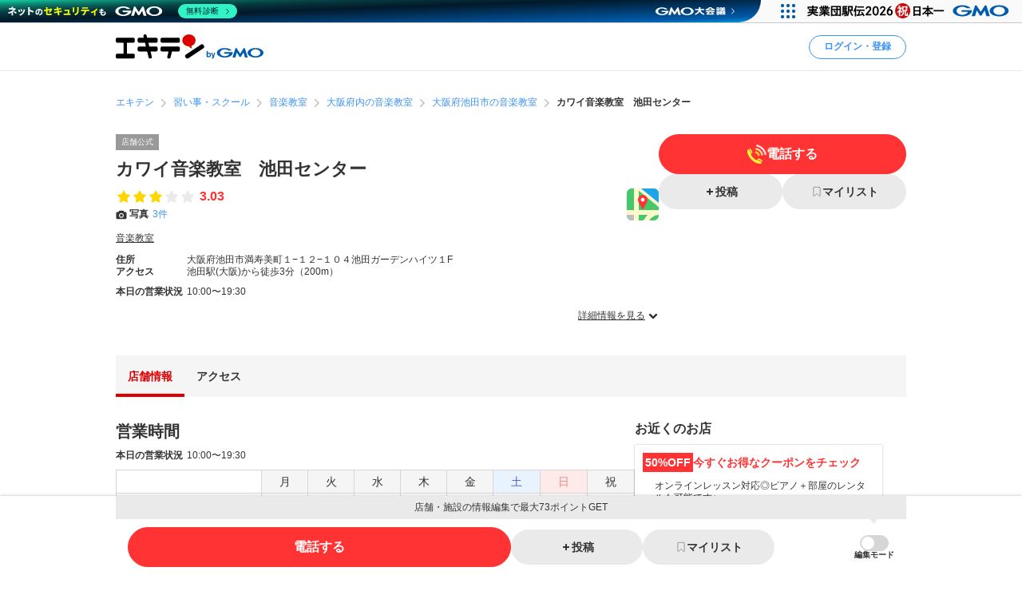

--- FILE ---
content_type: text/html; charset=UTF-8
request_url: https://www.ekiten.jp/shop_7036164/
body_size: 25333
content:
<!DOCTYPE html>
<html lang="ja">
<head>
    <meta charset="utf-8">
    <title>カワイ音楽教室　池田センター（池田市満寿美町） | エキテン byGMO</title>
    <meta name="description" content="池田駅(大阪)(池田市)周辺にあるカワイ音楽教室　池田センター(音楽教室)の店舗情報（アクセス情報）を掲載中。国内最大級のオンライン商店街「エキテン byGMO」では、店舗の口コミなどからあなたの目的に合ったお店を探せます。">
    <meta name="viewport" content="width=device-width, initial-scale=1">
                <link rel="canonical" href="https://www.ekiten.jp/shop_7036164/">
        <link rel="stylesheet" href="https://static.ekiten.jp/css/pc/app.css?id=e9475f8504258ad25bfe101df7ac6960">
    <link rel="stylesheet" type="text/css" href="https://cdn.jsdelivr.net/npm/toastify-js/src/toastify.min.css">
    <link rel="icon" href="/favicon.ico">
            <link rel="stylesheet" href="https://static.ekiten.jp/css/sp/shop.css?id=9dd1a35ff4860c3f18187a69f0a1823e">
        
            <!-- Geniee Wrapper Head Tag -->
<script>
    window.gnshbrequest = window.gnshbrequest || {cmd:[]};
    window.gnshbrequest.cmd.push(function(){
        window.gnshbrequest.registerPassback("1532949");
        window.gnshbrequest.registerPassback("1532950");
        window.gnshbrequest.registerPassback("1532951");
        window.gnshbrequest.registerPassback("1532952");
        window.gnshbrequest.registerPassback("1532953");
        window.gnshbrequest.registerPassback("1532954");
        window.gnshbrequest.registerPassback("1532955");
        window.gnshbrequest.registerPassback("1532956");
        window.gnshbrequest.registerPassback("1532957");
        window.gnshbrequest.registerPassback("1532958");
        window.gnshbrequest.registerPassback("1532959");
        window.gnshbrequest.registerPassback("1532960");
        window.gnshbrequest.registerPassback("1533043");
        window.gnshbrequest.forceInternalRequest();
    });
</script>
<script async src="https://cpt.geniee.jp/hb/v1/216871/751/wrapper.min.js"></script>
<!-- /Geniee Wrapper Head Tag -->
        <!-- Google Tag Manager dataLayer -->

<script>
    window.dataLayer = window.dataLayer || [];
    // for javascript
    window.gaTagManagerParameters = {
                                                        pageCategory: 'shopDetail',
                                                pageSubCategory: 'top',
                                                largeGenre: '4',
                                                smallGenre: '0411',
                                                city: '27204',
                                                station: '0527_2438',
                                                spot: 'none',
                                                shopService: 'shop',
                                                sort: 'none',
                                                shopMemberType: 'trial',
                                                shopMemberPlan: 'none',
                                                shopId: '7036164',
                                                userId: 'none',
                                                accountType: 'none',
                            }

    window.dataLayer.push(window.gaTagManagerParameters);
</script>
<!-- Google Tag Manager -->
<script>(function(w,d,s,l,i){w[l]=w[l]||[];w[l].push({'gtm.start':
            new Date().getTime(),event:'gtm.js'});var f=d.getElementsByTagName(s)[0],
        j=d.createElement(s),dl=l!='dataLayer'?'&l='+l:'';j.async=true;j.src=
        'https://www.googletagmanager.com/gtm.js?id='+i+dl;f.parentNode.insertBefore(j,f);
    })(window,document,'script','dataLayer','GTM-W7XLH3B');</script>
<!-- End Google Tag Manager -->
            <meta property="og:site_name" content="エキテン byGMO"/>
        <meta property="og:title" content="カワイ音楽教室　池田センター（池田市満寿美町） | エキテン byGMO"/>
        <meta property="og:description" content="池田駅(大阪)(池田市)周辺にあるカワイ音楽教室　池田センター(音楽教室)の店舗情報（アクセス情報）を掲載中。国内最大級のオンライン商店街「エキテン byGMO」では、店舗の口コミなどからあなたの目的に合ったお店を探せます。"/>
        <meta property="og:url" content="https://www.ekiten.jp/shop_7036164/"/>
                    <meta property="og:image" content="https://image.ekiten.jp/contribution/old/502/5324466/5028984_20210410013151.jpg?size=ogp"/>
                <meta property="og:type" content="article"/>
        <meta property="fb:app_id" content="124095931022360"/>
        <meta name="twitter:card" content="summary_large_image"/>
        <meta property="og:locale" content="ja_JP"/>
    </head>
<body class="">
<!-- Google Tag Manager (noscript) -->
<noscript><iframe src="https://www.googletagmanager.com/ns.html?id=GTM-W7XLH3B"
                  height="0" width="0" style="display:none;visibility:hidden"></iframe></noscript>
<!-- End Google Tag Manager (noscript) -->

<div id="fb-root"></div>
<script async defer crossorigin="anonymous" src="https://connect.facebook.net/ja_JP/sdk.js#xfbml=1&version=v16.0"
        nonce="mW54JRmn"></script>

<svg aria-hidden="true" style="position: absolute; width: 0; height: 0; overflow: hidden;"
     xmlns="http://www.w3.org/2000/svg" xmlns:xlink="http://www.w3.org/1999/xlink">
    <defs>
        <symbol id="icon-angle-down" viewBox="0 0 32 32">
            <path
                d="M27.607 10.807l-2.16-2.14c-0.241-0.242-0.575-0.391-0.943-0.391s-0.702 0.149-0.943 0.391v0l-7.087 7.067c-0.121 0.122-0.288 0.197-0.473 0.197s-0.352-0.075-0.473-0.197l-0-0-7.087-7.067c-0.241-0.242-0.575-0.391-0.943-0.391s-0.702 0.149-0.943 0.391v0l-2.16 2.14c-0.242 0.241-0.391 0.575-0.391 0.943s0.149 0.702 0.391 0.943l8.507 8.5 2.16 2.14c0.241 0.24 0.573 0.388 0.94 0.388s0.699-0.148 0.94-0.388l10.667-10.667c0.234-0.24 0.378-0.568 0.378-0.93s-0.144-0.69-0.378-0.93l0 0z"></path>
        </symbol>
        <symbol id="icon-angle-left" viewBox="0 0 32 32">
            <path
                d="M10.387 18.713l9.747 9.693c0.241 0.242 0.575 0.391 0.943 0.391s0.702-0.149 0.943-0.391v0l1.173-1.18c0.242-0.241 0.391-0.575 0.391-0.943s-0.149-0.702-0.391-0.943v0l-7.627-7.58c-0.242-0.241-0.391-0.575-0.391-0.943s0.149-0.702 0.391-0.943v0l7.587-7.62c0.242-0.241 0.391-0.575 0.391-0.943s-0.149-0.702-0.391-0.943v0l-1.153-1.173c-0.241-0.24-0.573-0.388-0.94-0.388s-0.699 0.148-0.94 0.388l0-0-9.727 9.747c-0.485 0.483-0.785 1.151-0.785 1.89 0 0.735 0.298 1.401 0.779 1.883l-0-0z"></path>
        </symbol>
        <symbol id="icon-angle-right" viewBox="0 0 32 32">
            <path
                d="M21.92 14.113l-9.72-9.72c-0.241-0.242-0.575-0.391-0.943-0.391s-0.702 0.149-0.943 0.391v0l-1.173 1.18c-0.24 0.241-0.388 0.573-0.388 0.94s0.148 0.699 0.388 0.94l7.6 7.607c0.24 0.241 0.388 0.573 0.388 0.94s-0.148 0.699-0.388 0.94l-7.6 7.607c-0.24 0.241-0.388 0.573-0.388 0.94s0.148 0.699 0.388 0.94l-0-0 1.173 1.18c0.241 0.242 0.575 0.391 0.943 0.391s0.702-0.149 0.943-0.391v0l9.72-9.72c0.483-0.483 0.782-1.15 0.782-1.887s-0.299-1.404-0.782-1.887l-0-0z"></path>
        </symbol>
        <symbol id="icon-angle-up" viewBox="0 0 32 32">
            <path
                d="M27.607 19.473l-10.667-10.667c-0.241-0.24-0.573-0.388-0.94-0.388s-0.699 0.148-0.94 0.388l-10.667 10.667c-0.242 0.241-0.391 0.575-0.391 0.943s0.149 0.702 0.391 0.943v0l2.16 2.16c0.241 0.242 0.575 0.391 0.943 0.391s0.702-0.149 0.943-0.391l7.087-7.093c0.121-0.122 0.288-0.197 0.473-0.197s0.353 0.075 0.473 0.197l7.087 7.093c0.241 0.242 0.575 0.391 0.943 0.391s0.702-0.149 0.943-0.391v0l2.16-2.187c0.234-0.24 0.378-0.568 0.378-0.93s-0.144-0.69-0.378-0.93l0 0z"></path>
        </symbol>
        <symbol id="icon-bookmark" viewBox="0 0 32 32">
            <path
                d="M16 3h-8.2c-0.736 0-1.333 0.597-1.333 1.333v0 23.133c0 0 0 0.001 0 0.001 0 0.736 0.597 1.333 1.333 1.333 0.364 0 0.693-0.145 0.934-0.381l-0 0 6.34-6.16c0.24-0.232 0.566-0.375 0.927-0.375s0.687 0.143 0.927 0.375l-0-0 6.34 6.16c0.24 0.236 0.57 0.381 0.933 0.381 0.736 0 1.333-0.597 1.333-1.333 0-0 0-0.001 0-0.001v0-23.133c0-0.736-0.597-1.333-1.333-1.333v0z"></path>
        </symbol>
        <symbol id="icon-calendar" viewBox="0 0 32 32">
            <path
                d="M27.933 6.207h-2.6v-2.207c0-0.736-0.597-1.333-1.333-1.333v0h-1.667c-0.736 0-1.333 0.597-1.333 1.333v0 2.207h-10.14v-2.207c0-0.736-0.597-1.333-1.333-1.333v0h-1.667c-0.736 0-1.333 0.597-1.333 1.333v0 2.207h-2.587c-0.736 0-1.333 0.597-1.333 1.333v0 20.46c0 0.736 0.597 1.333 1.333 1.333v0h24c0.736 0 1.333-0.597 1.333-1.333v0-20.46c0 0 0 0 0-0 0-0.736-0.597-1.333-1.333-1.333-0.002 0-0.005 0-0.007 0h0zM12.813 21.26v-4.067h6.24v4.067zM19.053 23.26v4.073h-6.24v-4.073zM19.053 11.14v4.053h-6.24v-4.053zM21.053 11.14h6.213v4.053h-6.213zM10.813 11.14v4.053h-6.207v-4.053zM4.607 17.193h6.207v4.067h-6.207zM21.053 17.193h6.213v4.067h-6.213zM4.607 23.26h6.207v4.073h-6.207zM21.053 27.333v-4.073h6.213v4.073z"></path>
        </symbol>
        <symbol id="icon-camera" viewBox="0 0 32 32">
            <path
                d="M20.068 16.809c0.53 2.247-0.861 4.498-3.108 5.028s-4.498-0.861-5.028-3.108c-0.53-2.247 0.861-4.498 3.108-5.028s4.498 0.861 5.028 3.108z"></path>
            <path
                d="M28 7.867h-4.087l-0.48-1.68c-0.287-1.183-1.335-2.049-2.586-2.053h-9.7c-1.244 0.005-2.286 0.861-2.576 2.015l-0.004 0.018-0.48 1.7h-4.087c-1.473 0-2.667 1.194-2.667 2.667v0 14.667c0 1.473 1.194 2.667 2.667 2.667v0h24c1.473 0 2.667-1.194 2.667-2.667v0-14.667c0-1.473-1.194-2.667-2.667-2.667v0zM16 24.613c-3.781 0-6.847-3.065-6.847-6.847s3.065-6.847 6.847-6.847c3.781 0 6.847 3.065 6.847 6.847v0c-0.004 3.78-3.067 6.843-6.846 6.847h-0z"></path>
        </symbol>
        <symbol id="icon-caret-right" viewBox="0 0 32 32">
            <path
                d="M23.267 15.093l-9.933-10.667c-0.243-0.252-0.583-0.408-0.96-0.408-0.73 0-1.323 0.586-1.333 1.314v21.334c0.010 0.728 0.603 1.315 1.333 1.315 0.377 0 0.717-0.156 0.96-0.408l0-0 9.913-10.667c0.227-0.238 0.366-0.562 0.366-0.917 0-0.345-0.131-0.66-0.347-0.897l0.001 0.001z"></path>
        </symbol>
        <symbol id="icon-caret-down" viewBox="0 0 32 32">
            <path
                d="M16.933 23.867l10.667-9.933c0.867-0.8 0.333-2.333-0.933-2.333h-21.333c-1.2 0-1.8 1.467-0.933 2.333l10.667 9.933c0.533 0.467 1.333 0.467 1.8 0z"></path>
        </symbol>
        <symbol id="icon-chevron-double-left" viewBox="0 0 32 32">
            <path
                d="M15.207 17.887l9.72 9.727c0.241 0.242 0.575 0.391 0.943 0.391s0.702-0.149 0.943-0.391v0l1.187-1.18c0.24-0.241 0.388-0.573 0.388-0.94s-0.148-0.699-0.388-0.94l-7.613-7.607c-0.24-0.241-0.388-0.573-0.388-0.94s0.148-0.699 0.388-0.94l7.613-7.607c0.242-0.241 0.391-0.575 0.391-0.943s-0.149-0.702-0.391-0.943v0l-1.187-1.173c-0.241-0.242-0.575-0.391-0.943-0.391s-0.702 0.149-0.943 0.391v0l-9.72 9.72c-0.481 0.482-0.779 1.148-0.779 1.883s0.298 1.401 0.779 1.883l-0-0z"></path>
            <path
                d="M4.4 17.887l9.727 9.727c0.241 0.242 0.575 0.391 0.943 0.391s0.702-0.149 0.943-0.391v0l1.173-1.18c0.24-0.241 0.388-0.573 0.388-0.94s-0.148-0.699-0.388-0.94l-7.6-7.607c-0.242-0.241-0.391-0.575-0.391-0.943s0.149-0.702 0.391-0.943v0l7.6-7.6c0.242-0.241 0.391-0.575 0.391-0.943s-0.149-0.702-0.391-0.943v0l-1.187-1.173c-0.241-0.24-0.573-0.388-0.94-0.388s-0.699 0.148-0.94 0.388l-9.72 9.72c-0.481 0.482-0.779 1.148-0.779 1.883s0.298 1.401 0.779 1.883l-0-0z"></path>
        </symbol>
        <symbol id="icon-chevron-double-right" viewBox="0 0 32 32">
            <path
                d="M16.793 14.113l-9.72-9.72c-0.241-0.24-0.573-0.388-0.94-0.388s-0.699 0.148-0.94 0.388l0-0-1.193 1.173c-0.242 0.241-0.391 0.575-0.391 0.943s0.149 0.702 0.391 0.943v0l7.6 7.6c0.242 0.241 0.391 0.575 0.391 0.943s-0.149 0.702-0.391 0.943v0l-7.6 7.607c-0.24 0.241-0.388 0.573-0.388 0.94s0.148 0.699 0.388 0.94l-0-0 1.173 1.18c0.241 0.242 0.575 0.391 0.943 0.391s0.702-0.149 0.943-0.391v0l9.733-9.72c0.483-0.483 0.782-1.15 0.782-1.887s-0.299-1.404-0.782-1.887l-0-0z"></path>
            <path
                d="M27.6 14.113l-9.72-9.72c-0.241-0.242-0.575-0.391-0.943-0.391s-0.702 0.149-0.943 0.391v0l-1.18 1.173c-0.242 0.241-0.391 0.575-0.391 0.943s0.149 0.702 0.391 0.943l7.607 7.6c0.242 0.241 0.391 0.575 0.391 0.943s-0.149 0.702-0.391 0.943l-7.607 7.6c-0.242 0.241-0.391 0.575-0.391 0.943s0.149 0.702 0.391 0.943v0l1.187 1.173c0.241 0.242 0.575 0.391 0.943 0.391s0.702-0.149 0.943-0.391l9.713-9.72c0.481-0.482 0.779-1.148 0.779-1.883s-0.298-1.401-0.779-1.883l0 0z"></path>
        </symbol>
        <symbol id="icon-circle" viewBox="0 0 32 32">
            <path
                d="M16 5.667c5.707 0 10.333 4.626 10.333 10.333s-4.626 10.333-10.333 10.333c-5.707 0-10.333-4.626-10.333-10.333v0c0.011-5.702 4.631-10.322 10.332-10.333h0.001zM16 2.667c-7.364 0-13.333 5.97-13.333 13.333s5.97 13.333 13.333 13.333c7.364 0 13.333-5.97 13.333-13.333v0c0-7.364-5.97-13.333-13.333-13.333v0z"></path>
        </symbol>
        <symbol id="icon-comment" viewBox="0 0 32 32">
            <path
                d="M28.787 14.073c-0.057 4.017-2.258 7.508-5.507 9.385l-0.053 0.028c-0.732 0.433-1.588 0.848-2.48 1.192l-0.12 0.041c-0.004 0.082-0.007 0.177-0.007 0.273 0 0.714 0.135 1.397 0.38 2.025l-0.013-0.038c0.667 1.747 1.453 1.927 1.467 2.167 0 0.513-3.267 0-4.887-1.693-0.605-0.537-1.081-1.207-1.381-1.965l-0.012-0.035h-0.173c-7.060 0-12.787-5.107-12.787-11.407s5.727-11.38 12.787-11.38 12.787 5.107 12.787 11.407z"></path>
        </symbol>
        <symbol id="icon-envelope" viewBox="0 0 32 32">
            <path
                d="M15.86 17.633c0.041 0.022 0.089 0.035 0.14 0.035s0.099-0.013 0.142-0.035l-0.002 0.001 14.527-6.793v-2.173c0-1.473-1.194-2.667-2.667-2.667v0h-24c-1.473 0-2.667 1.194-2.667 2.667v0 2.173z"></path>
            <path
                d="M16.987 19.447c-0.293 0.143-0.637 0.227-1 0.227s-0.707-0.084-1.014-0.233l0.014 0.006-13.653-6.4v10.287c0 1.473 1.194 2.667 2.667 2.667v0h24c1.473 0 2.667-1.194 2.667-2.667v0-10.287z"></path>
        </symbol>
        <symbol id="icon-exclamation-circle" viewBox="0 0 32 32">
            <path
                d="M16 2c-7.732 0-14 6.268-14 14s6.268 14 14 14c7.732 0 14-6.268 14-14v0c0-7.732-6.268-14-14-14v0zM18 23.567c0 0.368-0.298 0.667-0.667 0.667v0h-2.667c-0.368 0-0.667-0.298-0.667-0.667v0-2.233c0-0.368 0.298-0.667 0.667-0.667v0h2.667c0.368 0 0.667 0.298 0.667 0.667v0zM18 17.927c-0.018 0.354-0.309 0.633-0.666 0.633-0 0-0.001 0-0.001 0h-2.707c-0 0-0.001 0-0.001 0-0.356 0-0.648-0.28-0.666-0.632l-0-0.002-0.427-9.46c0-0.368 0.298-0.667 0.667-0.667v0h3.6c0.368 0 0.667 0.298 0.667 0.667v0z"></path>
        </symbol>
        <symbol id="icon-exclamation-triangle" viewBox="0 0 32 32">
            <path
                d="M30.453 26.853l-13.3-23.040c-0.235-0.4-0.663-0.664-1.153-0.664s-0.918 0.264-1.15 0.658l-0.003 0.006-13.3 23.040c-0.112 0.191-0.179 0.421-0.179 0.667 0 0.736 0.596 1.333 1.332 1.333h26.633c0.721-0.019 1.299-0.609 1.299-1.333 0-0.246-0.066-0.476-0.182-0.673l0.003 0.006zM17.627 24.853c0 0.368-0.298 0.667-0.667 0.667v0h-1.92c-0.368 0-0.667-0.298-0.667-0.667v0-1.52c0-0.368 0.298-0.667 0.667-0.667v0h1.92c0.368 0 0.667 0.298 0.667 0.667v0zM17.627 20.3c-0.018 0.354-0.309 0.633-0.666 0.633-0 0-0.001 0-0.001 0h-2c-0 0-0.001 0-0.001 0-0.356 0-0.648-0.28-0.666-0.632l-0-0.002-0.293-7.38c0-0.368 0.298-0.667 0.667-0.667v0h2.667c0.368 0 0.667 0.298 0.667 0.667v0z"></path>
        </symbol>
        <symbol id="icon-external-link" viewBox="0 0 32 32">
            <path
                d="M25.393 13.453v10.607c0 0.736-0.597 1.333-1.333 1.333v0h-16.12c-0.736 0-1.333-0.597-1.333-1.333v0-16.12c0-0.736 0.597-1.333 1.333-1.333v0h10.607l-2.667-2.667h-7.94c-2.209 0-4 1.791-4 4v0 16.12c0 2.209 1.791 4 4 4v0h16.12c2.209 0 4-1.791 4-4v0-7.94z"></path>
            <path
                d="M27.607 3.94h-7.82c-0.234 0.011-0.42 0.204-0.42 0.44 0 0.11 0.040 0.211 0.107 0.288l-0-0.001 1.92 1.913 0.813 0.82-1.42 1.42-5.073 5.080c-0.24 0.241-0.388 0.573-0.388 0.94s0.148 0.699 0.388 0.94l-0-0 0.467 0.473c0.241 0.242 0.575 0.391 0.943 0.391s0.702-0.149 0.943-0.391v0l6.5-6.5 0.827 0.833 1.94 1.927c0.076 0.082 0.184 0.133 0.304 0.133 0.001 0 0.002 0 0.003 0h-0c0.243 0 0.44-0.197 0.44-0.44v-7.827c0-0 0-0.001 0-0.001 0-0.243-0.197-0.44-0.44-0.44-0.012 0-0.023 0-0.035 0.001l0.002-0z"></path>
        </symbol>
        <symbol id="icon-eye-slash" viewBox="0 0 32 32">
            <path
                d="M10.12 14.833c-0.076 0.346-0.12 0.744-0.12 1.152 0 0.005 0 0.010 0 0.016v-0.001c0.003 1.711 0.721 3.253 1.871 4.344l0.003 0.002c-2.625-1.055-4.872-2.526-6.774-4.353l0.007 0.007c1.032-0.965 2.17-1.845 3.386-2.612l0.094-0.055-1.46-1.46c-1.575 1.029-2.942 2.17-4.165 3.451l-0.009 0.009-0.6 0.667 0.6 0.667c0.24 0.267 5.887 6.467 13.047 6.467 0.785-0.004 1.55-0.079 2.292-0.219l-0.079 0.012z"></path>
            <path
                d="M29.047 15.333c-0.24-0.267-5.887-6.467-13.047-6.467-0.785 0.004-1.55 0.079-2.292 0.219l0.079-0.012 8.093 8.093c0.076-0.346 0.12-0.744 0.12-1.152 0-0.005 0-0.010-0-0.016v0.001c-0.003-1.711-0.721-3.253-1.871-4.344l-0.003-0.002c2.624 1.057 4.871 2.527 6.774 4.353l-0.007-0.007c-1.034 0.978-2.172 1.869-3.389 2.646l-0.091 0.055 1.46 1.46c1.574-1.038 2.942-2.19 4.163-3.482l0.010-0.011 0.6-0.667z"></path>
            <path
                d="M24.493 26.16c-0.453-0.004-0.863-0.189-1.16-0.487v0l-17.007-17.007c-0.221-0.28-0.355-0.639-0.355-1.029 0-0.92 0.746-1.667 1.667-1.667 0.39 0 0.748 0.134 1.032 0.358l-0.004-0.003 17.007 17.007c0.302 0.302 0.49 0.719 0.49 1.18 0 0.92-0.746 1.667-1.667 1.667-0.001 0-0.002 0-0.003 0h0z"></path>
        </symbol>
        <symbol id="icon-eye" viewBox="0 0 32 32">
            <path
                d="M29.047 15.333c-0.24-0.267-5.887-6.467-13.047-6.467s-12.807 6.2-13.047 6.467l-0.6 0.667 0.6 0.667c0.24 0.267 5.887 6.467 13.047 6.467s12.807-6.2 13.047-6.467l0.6-0.667zM11.873 11.653c-1.141 1.094-1.85 2.631-1.85 4.333s0.709 3.239 1.848 4.331l0.002 0.002c-2.624-1.047-4.871-2.509-6.775-4.328l0.008 0.008c1.895-1.819 4.142-3.29 6.626-4.296l0.14-0.050zM20.127 20.32c1.141-1.094 1.85-2.631 1.85-4.333s-0.709-3.239-1.848-4.331l-0.002-0.002c2.624 1.057 4.871 2.527 6.774 4.353l-0.007-0.007c-1.894 1.821-4.142 3.291-6.627 4.297l-0.14 0.050z"></path>
        </symbol>
        <symbol id="icon-heart" viewBox="0 0 32 32">
            <path
                d="M16.94 28.407c-0.241 0.24-0.573 0.388-0.94 0.388s-0.699-0.148-0.94-0.388l-11.333-11.333c-1.438-1.463-2.326-3.471-2.326-5.686 0-4.481 3.632-8.113 8.113-8.113 2.205 0 4.205 0.88 5.668 2.308l-0.002-0.002 0.82 0.82 0.82-0.82c1.462-1.432 3.465-2.315 5.675-2.315 4.481 0 8.113 3.632 8.113 8.113 0 2.21-0.884 4.214-2.317 5.677l0.001-0.001z"></path>
        </symbol>
        <symbol id="icon-list" viewBox="0 0 32 32">
            <path
                d="M26.953 9.92h-14.853c-0.736 0-1.333-0.597-1.333-1.333s0.597-1.333 1.333-1.333v0h14.853c0.736 0 1.333 0.597 1.333 1.333s-0.597 1.333-1.333 1.333v0z"></path>
            <path
                d="M8.767 8.587c0 1.395-1.131 2.527-2.527 2.527s-2.527-1.131-2.527-2.527c0-1.395 1.131-2.527 2.527-2.527s2.527 1.131 2.527 2.527z"></path>
            <path
                d="M26.953 17.333h-14.853c-0.736 0-1.333-0.597-1.333-1.333s0.597-1.333 1.333-1.333v0h14.853c0.736 0 1.333 0.597 1.333 1.333s-0.597 1.333-1.333 1.333v0z"></path>
            <path
                d="M8.767 15.987c0 1.395-1.131 2.527-2.527 2.527s-2.527-1.131-2.527-2.527c0-1.395 1.131-2.527 2.527-2.527s2.527 1.131 2.527 2.527z"></path>
            <path
                d="M26.953 24.72h-14.853c-0.736 0-1.333-0.597-1.333-1.333s0.597-1.333 1.333-1.333v0h14.853c0.736 0 1.333 0.597 1.333 1.333s-0.597 1.333-1.333 1.333v0z"></path>
            <path
                d="M8.767 23.387c0 1.395-1.131 2.527-2.527 2.527s-2.527-1.131-2.527-2.527c0-1.395 1.131-2.527 2.527-2.527s2.527 1.131 2.527 2.527z"></path>
        </symbol>
        <symbol id="icon-map-marker" viewBox="0 0 32 32">
            <path
                d="M25.66 11.333c-0.004-5.332-4.327-9.653-9.66-9.653-5.335 0-9.66 4.325-9.66 9.66 0 1.554 0.367 3.022 1.019 4.322l-0.025-0.056 0.107 0.2 0.1 0.187 3.127 5.82 4.127 7.827c0.228 0.427 0.671 0.713 1.18 0.713s0.952-0.286 1.177-0.705l0.003-0.007 4.207-8 3.2-5.887 0.093-0.167c0.631-1.24 1.003-2.703 1.007-4.252v-0.001zM16 7.447c2.135 0 3.867 1.731 3.867 3.867s-1.731 3.867-3.867 3.867c-2.128 0-3.855-1.72-3.867-3.846v-0.001c-0-0.006-0-0.013-0-0.020 0-2.136 1.731-3.867 3.867-3.867 0 0 0 0 0 0v0z"></path>
        </symbol>
        <symbol id="icon-minus" viewBox="0 0 32 32">
            <path d="M8.107 13.833h15.787c0.736 0 1.333 0.597 1.333 1.333v1.667c0 0.736-0.597 1.333-1.333 1.333h-15.787c-0.736 0-1.333-0.597-1.333-1.333v-1.667c0-0.736 0.597-1.333 1.333-1.333z"></path>
        </symbol>
        <symbol id="icon-phone" viewBox="0 0 32 32">
            <path
                d="M29.213 21.333l-6.94-2.173c-0.177-0.057-0.381-0.090-0.592-0.090-0.899 0-1.659 0.593-1.911 1.409l-0.004 0.014-0.86 2.753c-4.433-2.012-7.865-5.582-9.649-9.995l-0.044-0.124 3.247-2.12c0.547-0.363 0.903-0.976 0.903-1.673 0-0.41-0.123-0.791-0.335-1.108l0.005 0.007-3.867-5.907c-0.362-0.55-0.977-0.908-1.676-0.908-0.409 0-0.788 0.123-1.105 0.333l0.007-0.005s-2.32 1.507-3.060 2.060c-0.582 0.477-1.037 1.086-1.322 1.783l-0.011 0.030c-0.833 1.833-1.16 5.2 1.76 10.993 2.378 5.16 6.376 9.235 11.331 11.651l0.142 0.062c11.367 5.287 12.253 2.667 13.873-0.4 0.471-1.075 0.961-2.434 1.373-3.827l0.067-0.266c0.056-0.175 0.088-0.377 0.088-0.586 0-0.898-0.592-1.658-1.407-1.911l-0.014-0.004z"></path>
        </symbol>
        <symbol id="icon-plus" viewBox="0 0 32 32">
            <path
                d="M23.893 13.833h-5.727v-5.727c0-0.736-0.597-1.333-1.333-1.333v0h-1.667c-0.736 0-1.333 0.597-1.333 1.333v0 5.727h-5.727c-0.736 0-1.333 0.597-1.333 1.333v0 1.667c0 0.736 0.597 1.333 1.333 1.333v0h5.727v5.727c0 0.736 0.597 1.333 1.333 1.333v0h1.667c0.736 0 1.333-0.597 1.333-1.333v0-5.727h5.727c0.736 0 1.333-0.597 1.333-1.333v0-1.667c0-0.736-0.597-1.333-1.333-1.333v0z"></path>
        </symbol>
        <symbol id="icon-point-circle" viewBox="0 0 32 32">
            <path
                d="M16.933 12h-2.707v4.24h2.707c0.042 0.003 0.090 0.004 0.139 0.004 0.555 0 1.065-0.195 1.465-0.521l-0.004 0.003c0.36-0.376 0.582-0.888 0.582-1.452 0-0.069-0.003-0.137-0.010-0.204l0.001 0.009c0.006-0.057 0.009-0.123 0.009-0.189 0-0.551-0.222-1.049-0.582-1.411l0 0c-0.399-0.303-0.903-0.485-1.451-0.485-0.053 0-0.105 0.002-0.156 0.005l0.007-0z"></path>
            <path
                d="M16 2.667c-7.364 0-13.333 5.97-13.333 13.333s5.97 13.333 13.333 13.333c7.364 0 13.333-5.97 13.333-13.333v0c0-7.364-5.97-13.333-13.333-13.333v0zM20.833 17.633c-0.896 0.654-2.019 1.046-3.234 1.046-0.134 0-0.266-0.005-0.397-0.014l0.018 0.001h-2.993v5.2h-2.987v-14.4h6.18c0.076-0.004 0.164-0.006 0.253-0.006 1.2 0 2.301 0.422 3.162 1.127l-0.009-0.007q1.267 1.12 1.267 3.447c0 1.7-0.42 2.907-1.26 3.607z"></path>
        </symbol>
        <symbol id="icon-search" viewBox="0 0 32 32">
            <path
                d="M30.273 27.44l-6-6c1.499-2.055 2.399-4.631 2.399-7.417 0-6.996-5.671-12.667-12.667-12.667s-12.667 5.671-12.667 12.667c0 6.996 5.671 12.667 12.667 12.667 2.796 0 5.381-0.906 7.477-2.441l-0.036 0.025 6 6c0.241 0.242 0.575 0.391 0.943 0.391s0.702-0.149 0.943-0.391v0l0.94-0.94c0.244-0.242 0.394-0.577 0.394-0.947s-0.151-0.705-0.394-0.947l-0-0zM14 22.667c-4.786 0-8.667-3.88-8.667-8.667s3.88-8.667 8.667-8.667c4.786 0 8.667 3.88 8.667 8.667v0c0 4.786-3.88 8.667-8.667 8.667v0z"></path>
        </symbol>
        <symbol id="icon-star-half" viewBox="0 0 32 32">
            <path
                d="M16 4.127c0.52 0 0.97 0.298 1.19 0.732l0.003 0.008 3.007 6.093c0.098 0.196 0.283 0.335 0.503 0.366l0.004 0 6.72 0.973c0.647 0.1 1.136 0.652 1.136 1.319 0 0.374-0.154 0.712-0.402 0.954l-0 0-4.827 4.76c-0.125 0.121-0.203 0.291-0.203 0.479 0 0.040 0.004 0.080 0.010 0.118l-0.001-0.004 1.147 6.667c0.015 0.074 0.023 0.159 0.023 0.246 0 0.736-0.597 1.333-1.333 1.333-0.241 0-0.468-0.064-0.663-0.176l0.006 0.003-6-3.16c-0.091-0.050-0.198-0.079-0.313-0.080h-0z"></path>
        </symbol>
        <symbol id="icon-star" viewBox="0 0 32 32">
            <path
                d="M17.193 4.867l3.007 6.093c0.098 0.196 0.283 0.335 0.503 0.366l0.004 0 6.72 0.973c0.647 0.1 1.136 0.652 1.136 1.319 0 0.374-0.154 0.712-0.402 0.954l-0 0-4.827 4.76c-0.125 0.121-0.203 0.291-0.203 0.479 0 0.040 0.004 0.080 0.010 0.118l-0.001-0.004 1.147 6.667c0.015 0.074 0.023 0.159 0.023 0.246 0 0.736-0.597 1.333-1.333 1.333-0.241 0-0.468-0.064-0.663-0.176l0.006 0.003-6-3.16c-0.091-0.049-0.199-0.078-0.313-0.078s-0.223 0.029-0.317 0.080l0.004-0.002-6 3.16c-0.18 0.096-0.393 0.153-0.619 0.153-0.736 0-1.333-0.597-1.333-1.333 0-0.080 0.007-0.158 0.020-0.234l-0.001 0.008 1.147-6.667c0.006-0.034 0.010-0.074 0.010-0.114 0-0.188-0.078-0.358-0.203-0.479l-0-0-4.873-4.76c-0.248-0.242-0.403-0.581-0.403-0.955 0-0.667 0.489-1.219 1.128-1.318l0.007-0.001 6.72-0.967c0.224-0.032 0.409-0.171 0.505-0.363l0.002-0.004 3.007-6.1c0.223-0.441 0.674-0.739 1.193-0.739s0.97 0.297 1.19 0.731l0.003 0.008z"></path>
        </symbol>
        <symbol id="icon-times" viewBox="0 0 32 32">
            <path
                d="M19.067 16l5.773-5.773c0.242-0.241 0.391-0.575 0.391-0.943s-0.149-0.702-0.391-0.943v0l-1.18-1.18c-0.241-0.242-0.575-0.391-0.943-0.391s-0.702 0.149-0.943 0.391v0l-5.773 5.773-5.773-5.773c-0.241-0.242-0.575-0.391-0.943-0.391s-0.702 0.149-0.943 0.391v0l-1.18 1.18c-0.242 0.241-0.391 0.575-0.391 0.943s0.149 0.702 0.391 0.943v0l5.773 5.773-5.773 5.773c-0.242 0.241-0.391 0.575-0.391 0.943s0.149 0.702 0.391 0.943v0l1.18 1.18c0.241 0.242 0.575 0.391 0.943 0.391s0.702-0.149 0.943-0.391v0l5.773-5.773 5.773 5.773c0.241 0.242 0.575 0.391 0.943 0.391s0.702-0.149 0.943-0.391v0l1.18-1.18c0.242-0.241 0.391-0.575 0.391-0.943s-0.149-0.702-0.391-0.943v0z"></path>
        </symbol>
        <symbol id="icon-reload" viewBox="0 0 48 48">
            <path
                d="M44.5,2.2l-7,7c-3.6-3.3-8.3-5.3-13.5-5.3C13,4,4,12.9,4,24s9,20,20,20,20-9,20-20h-4.5c0,8.5-7,15.5-15.5,15.5s-15.5-7-15.5-15.5,7-15.5,15.5-15.5,7.5,1.4,10.3,3.9l-5.4,5.4c-.6.6-.2,1.5.6,1.5h15.6c.5,0,.9-.4.9-.9V2.9c0-.8-.9-1.2-1.5-.6Z"></path>
        </symbol>
        <symbol id="icon-download" viewBox="0 0 48 48">
            <path
                d="M20.8,31.5l1.8,1.8c0.8,0.8,2,0.8,2.8,0l1.8-1.8l0,0l11.7-11.7c0.8-0.8,0.8-2,0-2.8l-1.8-1.8c-0.8-0.8-2-0.8-2.8,0l-7,7V6c0-1.1-0.9-2-2-2h-2.5c-1.1,0-2,0.9-2,2v16.4l-7.1-7.1c-0.8-0.8-2.1-0.8-2.8,0L9.1,17c-0.8,0.8-0.8,2,0,2.8L20.8,31.5z M8.5,42h30.9v-5H8.5V42L8.5,42z"></path>
        </symbol>
        <symbol id="icon-file-image" viewBox="0 0 48 48">
            <path
                d="M40,4H8C5.8,4,4,5.8,4,8v32c0,2.2,1.8,4,4,4h32c2.2,0,4-1.8,4-4V8C44,5.8,42.2,4,40,4L40,4z M28.6,17c1.4,0,2.5,1.1,2.5,2.5S29.9,22,28.6,22s-2.5-1.1-2.5-2.5S27.2,17,28.6,17z M29.7,36H9l10.3-13.4l6.7,8.7l4.6-6L39,36H29.7z"></path>
        </symbol>
        <symbol id="icon-paper-plane" viewBox="0 0 48 48">
            <path
                d="M39.2,6.2L5.6,17.4c-1.5,0.5-2,2.4-0.8,3.5l11.6,7.6L34,13.3c0.5-0.4,1.2,0.3,0.8,0.8L19.5,31.9l7.6,11.5c1.1,1.1,3,0.7,3.5-0.8L41.9,8.9C42.4,7.2,40.9,5.6,39.2,6.2L39.2,6.2z"></path>
        </symbol>
        <symbol id="icon-pdf" viewBox="0 0 48 48">
            <path
                d="M15.2,21.2h-.9v3.2h.9c.4,0,.8-.1,1-.4.3-.3.4-.6.4-1.2s-.1-.9-.3-1.2c-.2-.3-.6-.4-1.1-.4ZM28,4.1H8c-2.2,0-4,1.8-4,4v32c0,2.2,1.8,4,4,4h32c2.2,0,4-1.8,4-4v-20L28,4.1ZM18.5,24.1c-.2.4-.4.7-.7,1-.3.3-.6.4-1,.6s-.9.2-1.4.2h-1.1v4.2h-2.1v-10.4h3.7c.5,0,1,0,1.4.3s.7.4.9.7c.2.3.4.6.5,1,0,.4.1.8.1,1.1s0,1-.2,1.4ZM27.5,27.1c-.1.7-.3,1.2-.6,1.7-.3.4-.6.8-1.1,1-.5.2-1,.3-1.7.3h-3.3v-10.4h3.4c.7,0,1.3.1,1.8.4.4.2.8.6,1,1,.2.4.4,1,.5,1.6,0,.6.1,1.3.1,2.1s0,1.7-.2,2.4ZM35.8,21.3h-3.7v2.5h3.5v1.7h-3.5v4.5h-2.1v-10.4h5.8v1.7ZM25.3,22.1c-.1-.3-.3-.5-.5-.7-.2-.2-.6-.2-1-.2h-.9v7.3h.9c.4,0,.7,0,.9-.2.2-.1.4-.3.5-.6.1-.3.2-.7.3-1.2s0-1.1,0-1.8,0-1.1,0-1.6-.1-.8-.2-1.1Z"></path>
        </symbol>
        <symbol id="icon-memo" viewBox="0 0 32 32">
            <path d="M4.429 25.083c-0.431 0-0.784 0.353-0.784 0.784s0.353 0.784 0.784 0.784h9.484c0.431 0 0.784-0.353 0.784-0.784s-0.353-0.784-0.784-0.784h-9.484zM23.554 29.551c0 0.49-0.392 0.882-0.882 0.882h-20.223c-0.49 0-0.882-0.392-0.882-0.882v-27.121c0-0.49 0.392-0.882 0.882-0.882h11.718v6.506c0 1.489 1.215 2.685 2.685 2.685h6.702v5.369l1.568-1.176v-4.879c0-0.216-0.078-0.412-0.235-0.568l-9.484-9.269c-0.137-0.137-0.353-0.216-0.549-0.216h-12.404c-1.352 0-2.449 1.078-2.449 2.43v27.101c0 1.372 1.097 2.469 2.449 2.469h20.223c1.352 0 2.449-1.097 2.449-2.449v-3.86l-1.568 1.176v2.685zM16.754 21.066c0-0.431-0.353-0.784-0.784-0.784h-11.542c-0.431 0-0.784 0.353-0.784 0.784s0.353 0.784 0.784 0.784h11.542c0.431 0 0.784-0.353 0.784-0.784zM20.086 16.245c0-0.431-0.353-0.784-0.784-0.784h-14.873c-0.431 0-0.784 0.353-0.784 0.784s0.353 0.784 0.784 0.784h14.854c0.431 0 0.784-0.353 0.784-0.784zM31.843 17.852l-2.449-3.292c-0.255-0.353-0.745-0.412-1.097-0.157l-9.328 6.957s0 0 0 0c-0.039 0.020-0.078 0.059-0.098 0.098 0 0 0 0-0.020 0.020-0.020 0.039-0.059 0.059-0.078 0.098 0 0 0 0 0 0 0 0.039-0.039 0.059-0.039 0.098l-1.587 3.743c-0.118 0.255-0.078 0.549 0.098 0.784 0.157 0.196 0.392 0.314 0.627 0.314s0.059 0 0.098 0l4.037-0.451s0 0 0 0c0 0 0.039 0 0.039 0 0.020 0 0.039 0 0.059 0 0 0 0.020 0 0.039 0s0.039 0 0.078-0.039c0 0 0.020 0 0.039 0 0.039 0 0.059-0.039 0.098-0.059 0 0 0 0 0 0l9.328-6.957c0.157-0.118 0.274-0.314 0.314-0.509s-0.020-0.412-0.157-0.588zM19.086 24.808l0.529-1.254 0.823 1.097-1.352 0.157zM22.045 24.201l-1.528-2.038 8.073-6.036 1.509 2.038-8.073 6.036zM4.429 7.407h7.544c0.431 0 0.784-0.353 0.784-0.784s-0.353-0.784-0.784-0.784h-7.544c-0.431 0-0.784 0.353-0.784 0.784s0.353 0.784 0.784 0.784zM4.429 12.208h7.544c0.431 0 0.784-0.353 0.784-0.784s-0.353-0.784-0.784-0.784h-7.544c-0.431 0-0.784 0.353-0.784 0.784s0.353 0.784 0.784 0.784z"></path>
        </symbol>
        <symbol id="icon-copy" viewBox="0 0 48 48">
            <path d="M32,3.99H10c-2.21,0-4,1.79-4,4v25h4V7.99h22V3.99Z"/>
            <path d="M38,43.99h-20c-2.21,0-4-1.79-4-4V15.99c0-2.21,1.79-4,4-4h20c2.21,0,4,1.79,4,4v24c0,2.21-1.79,4-4,4ZM18,15.99v24h20V15.99h-20Z"/>
        </symbol>
        <symbol id="icon-timer" viewBox="0 0 48 48">
            <path d="M11.1989136,29.2727792h3.4683838v-1.4862061h-3.4683838v1.4862061ZM24.7425537,15.5369394h-1.4862061v3.4684448h1.4862061v-3.4684448ZM23.2563477,41.1396005h1.4862061v-3.4690552h-1.4862061v3.4690552ZM5.2422485,15.5467661c.256897,0,.5137329-.0980225.7097168-.2940063l5.0237427-5.0237427c.3919678-.3919678.3919678-1.0274658,0-1.4193726l-1.0487671-1.0488281c-.1959839-.1959839-.4528198-.2940063-.7097168-.2940063-.2055664,0-.402771.0804443-.5772095.2059937-.043457.031311-.0933838.0488892-.1325073.0880127l-5.0237427,5.0237427c-.0979614.0979614-.1714478.2112427-.220459.3320312-.0979614.2416382-.0979614.5137329,0,.7553711.0490112.1208496.1224976.2340088.220459.3320312l1.0488281,1.0487671c.1959229.1959839.4528198.2940063.7096558.2940063ZM17.8641357,3.4905527h12.270752c.5476685,0,.9916382-.4439697.9916382-.9916992V.9916513C31.1265259.4439829,30.6825562.0000131,30.1348877.0000131h-12.270752c-.1369019,0-.267334.027771-.3859863.0779419-.355957.1505737-.6057129.5029297-.6057129.9136963v1.5072021c0,.2738647.1110229.5217285.2905273.7011719.1794434.1794434.4273071.2905273.7011719.2905273ZM26.4137573,8.8377207v-3.4423828c0-.414856-.2521973-.770752-.6116943-.9227905-.119812-.0506592-.2515259-.0786743-.3898315-.0786743h-2.8255005c-.5531006,0-1.0014648.4483643-1.0014648,1.0014648v3.4630127c-4.1751709.5293579-8.21521,2.3775635-11.4215088,5.5838623-7.6806641,7.6806641-7.6806641,20.133606,0,27.81427,3.8403931,3.8403931,8.8737793,5.7605591,13.9071655,5.7605591,5.0334473,0,10.0668335-1.920166,13.9071655-5.7605591,7.6807251-7.6806641,7.6807251-20.133606,0-27.81427-3.2428589-3.2429199-7.3383179-5.0999756-11.5643311-5.6044922ZM35.1496582,39.4280527c-2.9592285,2.9592285-6.8937378,4.5889893-11.0787354,4.5889893s-8.1195068-1.6297607-11.0787354-4.5889893-4.5889282-6.8936768-4.5889282-11.0786743c0-4.1850586,1.6296997-8.1195068,4.5889282-11.0787354s6.8937378-4.5889893,11.0787354-4.5889893c4.1850586,0,8.1195068,1.6297607,11.0787964,4.5889893,2.9591675,2.9592285,4.5889282,6.8936768,4.5889282,11.0787354,0,4.1849976-1.6297607,8.1194458-4.5889893,11.0786743ZM44.87854,13.1165903c-.0490112-.1207886-.1224365-.2340698-.220459-.3320312l-5.0237427-5.0237427c-.1959839-.1959839-.4528198-.2940063-.7097168-.2940063-.2568359,0-.5137329.0980225-.7096558.2940063l-1.0488281,1.0488281c-.3919678.3919067-.3919678,1.0274048,0,1.4193726l5.0237427,5.0237427c.0391235.0391235.0890503.0567017.1325073.0880127.1744385.1255493.3716431.2059937.5772095.2059937.256897,0,.5137329-.0980225.7097168-.2940063l1.0487671-1.0487671c.0980225-.0980225.1714478-.2111816.220459-.3320312.0979614-.2416382.0979614-.5137329,0-.7553711ZM24.4255371,25.5986459c-.7919922-.1149292-1.6277466.0892334-2.2970581.6345215-1.2683716,1.0333252-1.4589233,2.8991699-.4255981,4.1675415s2.8991699,1.4588623,4.1675415.4255981c.6698608-.5457764,1.0387573-1.3237305,1.0858765-2.12323l8.1494751-9.22229-10.6802368,6.1178589ZM33.3325806,29.2729013h3.4684448l.0007324-1.4863281h-3.4691772v1.4863281Z"/>
        </symbol>
    </defs>
</svg>



<div
    id="js-app-status"
    aria-hidden="true"
    data-app-login-status="false"
    data-is-maintenance-status="false"
></div>

<div class="pageWrapper" id="pageTop">
    <div class="mainFrame">
        <div class="headerContainer">
            <header class="header">
    <div class="header__logo">
        <a href="https://www.ekiten.jp"><img src="https://static.ekiten.jp/image/ekiten_byGMO_logo.svg" alt="エキテン byGMO" width="80"
                                                height=""></a>

            </div>
    <div class="header__utils">
                                    <button type="button"
        aria-pressed="undefined" class="ll-a-button ll-a-button--tertiary ll-a-button--s js-redirectMyShopAfterLogin" data-trigger-name="buttonInHeader"
    >
        
        <span class="ll-a-button__label">
            ログイン・登録
                    </span>

            </button>
                        </div>
</header>

        </div>

                    
        
        <div class="mainContainer">
            <div class="ll-m-breadcrumb">
    <nav>
                    <ul class="ll-m-breadcrumb__breadcrumbs">
                                                            <li class="ll-m-breadcrumb__item">
                            <a href="https://www.ekiten.jp"         class="ll-a-textLink ll-a-textLink--primary"
    >
                <span class="ll-a-textLink__label">エキテン</span>

            </a>



                            <svg class="ll-icon ll-m-breadcrumb__item__rightArrow" aria-hidden="true"><use xlink:href="#icon-angle-right"></use></svg>
                        </li>
                                                                                <li class="ll-m-breadcrumb__item">
                            <a href="https://www.ekiten.jp/lesson/"         class="ll-a-textLink ll-a-textLink--primary"
    >
                <span class="ll-a-textLink__label">習い事・スクール</span>

            </a>



                            <svg class="ll-icon ll-m-breadcrumb__item__rightArrow" aria-hidden="true"><use xlink:href="#icon-angle-right"></use></svg>
                        </li>
                                                                                <li class="ll-m-breadcrumb__item">
                            <a href="https://www.ekiten.jp/g0411/"         class="ll-a-textLink ll-a-textLink--primary"
    >
                <span class="ll-a-textLink__label">音楽教室</span>

            </a>



                            <svg class="ll-icon ll-m-breadcrumb__item__rightArrow" aria-hidden="true"><use xlink:href="#icon-angle-right"></use></svg>
                        </li>
                                                                                <li class="ll-m-breadcrumb__item">
                            <a href="https://www.ekiten.jp/g0411/osaka/"         class="ll-a-textLink ll-a-textLink--primary"
    >
                <span class="ll-a-textLink__label">大阪府内の音楽教室</span>

            </a>



                            <svg class="ll-icon ll-m-breadcrumb__item__rightArrow" aria-hidden="true"><use xlink:href="#icon-angle-right"></use></svg>
                        </li>
                                                                                <li class="ll-m-breadcrumb__item">
                            <a href="https://www.ekiten.jp/g0411/a27204/"         class="ll-a-textLink ll-a-textLink--primary"
    >
                <span class="ll-a-textLink__label">大阪府池田市の音楽教室</span>

            </a>



                            <svg class="ll-icon ll-m-breadcrumb__item__rightArrow" aria-hidden="true"><use xlink:href="#icon-angle-right"></use></svg>
                        </li>
                                                                                <li class="ll-m-breadcrumb__item ll-m-breadcrumb__item--current">
                            カワイ音楽教室　池田センター
                        </li>
                                                </ul>
                                </nav>
</div>

        <div class="shopPageHeader">
            <div class="ll-o-shopHeader">
    <div class="ll-o-shopHeader__body">
                    <div class="ll-o-shopHeader__row">
                <ul class="ll-m-tagGroup">
        <li class="ll-a-tag ll-a-tag--gray ll-m-tagGroup__item" data-micromodal-trigger="modal-shopOfficial">
            <span>店舗公式</span>
    </li>
    </ul>
            </div>
                <div class="ll-o-shopHeader__row">
            <p class="ll-a-detailText ll-a-detailText--s"></p>
                <h1
    class="ll-a-heading ll-a-heading--xxl"
>
    カワイ音楽教室　池田センター
    </h1>
        </div>
        
                
                <div class="ll-o-shopHeader__row">
            <div class="ll-m-flex">
    <div class="ll-m-flex__item">
        <div class="ll-a-ratingPoint ll-a-ratingPoint--rate30 ll-a-ratingPoint--m ll-u-mb05">
    <div class="ll-a-ratingPoint__icon">
        <svg class="ll-icon" aria-hidden="true"><use xlink:href="#icon-star-half"></use></svg>
        <svg class="ll-icon" aria-hidden="true"><use xlink:href="#icon-star-half"></use></svg>
    </div>
    <div class="ll-a-ratingPoint__icon">
        <svg class="ll-icon" aria-hidden="true"><use xlink:href="#icon-star-half"></use></svg>
        <svg class="ll-icon" aria-hidden="true"><use xlink:href="#icon-star-half"></use></svg>
    </div>
    <div class="ll-a-ratingPoint__icon">
        <svg class="ll-icon" aria-hidden="true"><use xlink:href="#icon-star-half"></use></svg>
        <svg class="ll-icon" aria-hidden="true"><use xlink:href="#icon-star-half"></use></svg>
    </div>
    <div class="ll-a-ratingPoint__icon">
        <svg class="ll-icon" aria-hidden="true"><use xlink:href="#icon-star-half"></use></svg>
        <svg class="ll-icon" aria-hidden="true"><use xlink:href="#icon-star-half"></use></svg>
    </div>
    <div class="ll-a-ratingPoint__icon">
        <svg class="ll-icon" aria-hidden="true"><use xlink:href="#icon-star-half"></use></svg>
        <svg class="ll-icon" aria-hidden="true"><use xlink:href="#icon-star-half"></use></svg>
    </div>
            <span class="ll-a-ratingPoint__text">3.03</span>
    
</div>
                                                                            <dl class="ll-m-definitionList ll-m-definitionList--rowSelf ll-m-definitionList--rowItem ll-m-definitionList--rowTermSize-nowrap ll-m-definitionList--s">
        
        <div class="ll-m-definitionList__item">
    <dt><svg class="ll-icon" aria-hidden="true"><use xlink:href="#icon-camera"></use></svg>
                                            写真</dt>
            <dd><a href="https://www.ekiten.jp/shop_7036164/#anc-top-photo"         class="ll-a-textLink ll-a-textLink--primary"
    >
                <span class="ll-a-textLink__label">3件</span>

            </a></dd>
        </div>
    </dl>
    </div>
                                                    <div class="ll-m-flex__item ll-m-flex__item--autoMargin-left">
        <a
                            href="https://www.ekiten.jp/shop_7036164/access/"
                            data-gtm-cv-map="7036164"
                        >
                            <img src="https://static.ekiten.jp/image/icon_map.svg" alt="カワイ音楽教室　池田センターのアクセスページに遷移"
                                 width="40" height="40" class="fix">
                        </a>
    </div>
</div>
        </div>
        <div class="ll-o-shopHeader__row">
            <ul class="ll-m-textList ll-m-textList--horizontal ll-m-textList--slash"
    >
        <li
    class="ll-m-textList__item"
><a href="https://www.ekiten.jp/g0411/st0527/"         class="ll-a-textLink ll-a-textLink--secondary"
    >
                <span class="ll-a-textLink__label"><p class="ll-a-detailText ll-a-detailText--s">音楽教室</p></span>

            </a></li>
    </ul>
        </div>
        
                    <div class="ll-o-shopHeader__row">
                <dl class="ll-m-definitionList ll-m-definitionList--rowItem ll-m-definitionList--rowTermSize-7 ll-m-definitionList--s">
        
        <div class="ll-m-definitionList__item">
    <dt>住所</dt>
            <dd>大阪府池田市満寿美町１−１２−１０４池田ガーデンハイツ１F</dd>
        </div>

                                                    <div class="ll-m-definitionList__item">
    <dt>アクセス</dt>
            <dd><p>池田駅(大阪)から徒歩3分（200m）</p></dd>
        </div>
    </dl>
            </div>
        
                                            <div class="ll-o-shopHeader__row">
                        <dl class="ll-m-definitionList ll-m-definitionList--rowItem ll-m-definitionList--rowTermSize-7 ll-m-definitionList--s">
        
        <div class="ll-m-definitionList__item">
    <dt>本日の営業状況</dt>
            <dd><div class="ll-m-flex ll-m-flex--flex-wrap-wrap ll-m-flex--column-gap-s">
    <div class="ll-m-flex__item">
        10:00〜19:30
    </div>
</div></dd>
        </div>
    </dl>
                    </div>
                                        
        <div class="ll-o-shopHeader__row ll-u-textAlign--right">
            <a href="#anc-basicInfo"
    class="ll-a-anchorLink ll-a-anchorLink--s"
>
    
    <span class="ll-a-anchorLink__label">
        詳細情報を見る
    </span>

            <svg class="ll-icon" aria-hidden="true"><use xlink:href="#icon-angle-down"></use></svg>
    </a>



        </div>

        
    </div>
            <div class="ll-o-shopHeader__footer">
            <div class="ll-m-buttonGroup--vertical ll-m-buttonGroup ll-m-buttonGroup--centerAlign"
><div class="ll-m-buttonGroup__item ll-u-w-100">
                            
                <button type="button"
        class="ll-a-cvButton ll-a-cvButton--full ll-a-cvButton--l ll-a-cvButton--action" data-micromodal-trigger="modal-displayPhoneNumber" data-gtm-cv-call="7036164"
    >
                    <img
                src="https://static.ekiten.jp/image/icon_phone.svg"
                alt=""
                width="24" height=""/>
                <span class="ll-a-cvButton__label">
            電話する
        </span>
    </button>
<!-- call a tel 本体(pc)：コメント削除しないでください -->
                    </div></div>

            <div class="ll-m-buttonGroup--horizontal ll-m-buttonGroup ll-m-buttonGroup--centerAlign"
><button type="button"
        aria-pressed="undefined" class="ll-a-button ll-a-button--full ll-a-button--secondary ll-a-button--m js-contributionFormOpener" data-shop-id="7036164"
    >
                    <svg class="ll-icon" aria-hidden="true"><use xlink:href="#icon-plus"></use></svg>
        
        <span class="ll-a-button__label">
            投稿
                    </span>

            </button>
                                    
                                    <button type="button"
        aria-pressed="false" class="ll-a-button ll-a-button--full ll-a-button--secondary ll-a-button--m js-myListShopsFormOpener" data-shop-id="7036164"
    >
                    <svg class="ll-icon ll-icon--outline" aria-hidden="true"><use xlink:href="#icon-bookmark"></use></svg>
        
        <span class="ll-a-button__label">
            マイリスト
                            
                <span class="ll-a-button__subLabel js-myListShopsFormCount"></span>
                    </span>

            </button></div>
        </div>
    </div>
        </div>

        <nav id="js-shopNavigation" class="ll-m-localNav">
    <ul class="ll-m-localNav__lists js-slideNavAdjustor">
                    <li class="ll-m-localNav__lists__item ll-m-localNav__lists__item--current is-current"
>
                <a class="ll-m-localNav__lists__item__anchor" href="https://www.ekiten.jp/shop_7036164/">
            <span>店舗情報</span>

            </a>
</li>
                    <li class="ll-m-localNav__lists__item"
>
                <a class="ll-m-localNav__lists__item__anchor" href="https://www.ekiten.jp/shop_7036164/access/">
            <span>アクセス</span>

            </a>
</li>
            </ul>
</nav>

        <div id="js-shopNavigationTrigger">
            <main class="shopPageMain">
                <div class="shopPageMainMainColumn">
                    
                    
                                        
                                            <section class="ll-m-contentSection">
            <div class="ll-m-contentSection__header">
            <h2
    class="ll-a-heading ll-a-heading--xl"
>
    営業時間
    </h2>
        </div>
                    <div class="ll-m-contentSection__body">
        <div class="ll-m-businessHourTable">
            <div class="ll-m-businessHourTable__summary"><dl class="ll-m-definitionList ll-m-definitionList--rowItem ll-m-definitionList--rowTermSize-nowrap ll-m-definitionList--s">
        
        <div class="ll-m-definitionList__item">
    <dt>本日の営業状況</dt>
            <dd><div class="ll-m-flex ll-m-flex--column-gap-s">
    <div class="ll-m-flex__item">
        10:00〜19:30
    </div>
</div></dd>
        </div>
    </dl></div>
        <table class="ll-m-businessHourTable__table ll-m-businessHourTable__table--m">
        <colgroup span="1" class="ll-m-businessHourTable__hour"/>
        <thead>
        <tr>
            <th class="ll-m-businessHourTable__hour__cell"/>
            <th class="ll-m-businessHourTable__head__cell">月</th>
            <th class="ll-m-businessHourTable__head__cell">火</th>
            <th class="ll-m-businessHourTable__head__cell">水</th>
            <th class="ll-m-businessHourTable__head__cell">木</th>
            <th class="ll-m-businessHourTable__head__cell">金</th>
            <th class="ll-m-businessHourTable__head__cell ll-m-businessHourTable__head__cell--saturday">
                土
            </th>
            <th class="ll-m-businessHourTable__head__cell ll-m-businessHourTable__head__cell--sunday">
                日
            </th>
            <th class="ll-m-businessHourTable__head__cell">祝</th>
        </tr>
        </thead>
        <tbody>
                    <tr>
                <th class="ll-m-businessHourTable__hour__cell">
                    10:00~19:30
                </th>

                                    <td class="ll-m-businessHourTable__body__cell">
                                            </td>
                                    <td class="ll-m-businessHourTable__body__cell">
                                                    <span class="ll-m-businessHourTable__mark--isOpen">
                                <svg class="ll-icon" aria-hidden="true"><use xlink:href="#icon-circle"></use></svg>
                            </span>
                                            </td>
                                    <td class="ll-m-businessHourTable__body__cell">
                                                    <span class="ll-m-businessHourTable__mark--isOpen">
                                <svg class="ll-icon" aria-hidden="true"><use xlink:href="#icon-circle"></use></svg>
                            </span>
                                            </td>
                                    <td class="ll-m-businessHourTable__body__cell">
                                            </td>
                                    <td class="ll-m-businessHourTable__body__cell">
                                            </td>
                                    <td class="ll-m-businessHourTable__body__cell">
                                            </td>
                                    <td class="ll-m-businessHourTable__body__cell">
                                                    <span class="ll-m-businessHourTable__mark--isClose">
                                休
                            </span>
                                            </td>
                                    <td class="ll-m-businessHourTable__body__cell">
                                                    <span class="ll-m-businessHourTable__mark--isClose">
                                休
                            </span>
                                            </td>
                
            </tr>
                    <tr>
                <th class="ll-m-businessHourTable__hour__cell">
                    10:30~19:30
                </th>

                                    <td class="ll-m-businessHourTable__body__cell">
                                            </td>
                                    <td class="ll-m-businessHourTable__body__cell">
                                            </td>
                                    <td class="ll-m-businessHourTable__body__cell">
                                            </td>
                                    <td class="ll-m-businessHourTable__body__cell">
                                            </td>
                                    <td class="ll-m-businessHourTable__body__cell">
                                            </td>
                                    <td class="ll-m-businessHourTable__body__cell">
                                                    <span class="ll-m-businessHourTable__mark--isOpen">
                                <svg class="ll-icon" aria-hidden="true"><use xlink:href="#icon-circle"></use></svg>
                            </span>
                                            </td>
                                    <td class="ll-m-businessHourTable__body__cell">
                                                    <span class="ll-m-businessHourTable__mark--isClose">
                                休
                            </span>
                                            </td>
                                    <td class="ll-m-businessHourTable__body__cell">
                                                    <span class="ll-m-businessHourTable__mark--isClose">
                                休
                            </span>
                                            </td>
                
            </tr>
                    <tr>
                <th class="ll-m-businessHourTable__hour__cell">
                    15:00~19:30
                </th>

                                    <td class="ll-m-businessHourTable__body__cell">
                                                    <span class="ll-m-businessHourTable__mark--isOpen">
                                <svg class="ll-icon" aria-hidden="true"><use xlink:href="#icon-circle"></use></svg>
                            </span>
                                            </td>
                                    <td class="ll-m-businessHourTable__body__cell">
                                            </td>
                                    <td class="ll-m-businessHourTable__body__cell">
                                            </td>
                                    <td class="ll-m-businessHourTable__body__cell">
                                            </td>
                                    <td class="ll-m-businessHourTable__body__cell">
                                            </td>
                                    <td class="ll-m-businessHourTable__body__cell">
                                            </td>
                                    <td class="ll-m-businessHourTable__body__cell">
                                                    <span class="ll-m-businessHourTable__mark--isClose">
                                休
                            </span>
                                            </td>
                                    <td class="ll-m-businessHourTable__body__cell">
                                                    <span class="ll-m-businessHourTable__mark--isClose">
                                休
                            </span>
                                            </td>
                
            </tr>
                    <tr>
                <th class="ll-m-businessHourTable__hour__cell">
                    15:00~20:00
                </th>

                                    <td class="ll-m-businessHourTable__body__cell">
                                            </td>
                                    <td class="ll-m-businessHourTable__body__cell">
                                            </td>
                                    <td class="ll-m-businessHourTable__body__cell">
                                            </td>
                                    <td class="ll-m-businessHourTable__body__cell">
                                                    <span class="ll-m-businessHourTable__mark--isOpen">
                                <svg class="ll-icon" aria-hidden="true"><use xlink:href="#icon-circle"></use></svg>
                            </span>
                                            </td>
                                    <td class="ll-m-businessHourTable__body__cell">
                                                    <span class="ll-m-businessHourTable__mark--isOpen">
                                <svg class="ll-icon" aria-hidden="true"><use xlink:href="#icon-circle"></use></svg>
                            </span>
                                            </td>
                                    <td class="ll-m-businessHourTable__body__cell">
                                            </td>
                                    <td class="ll-m-businessHourTable__body__cell">
                                                    <span class="ll-m-businessHourTable__mark--isClose">
                                休
                            </span>
                                            </td>
                                    <td class="ll-m-businessHourTable__body__cell">
                                                    <span class="ll-m-businessHourTable__mark--isClose">
                                休
                            </span>
                                            </td>
                
            </tr>
                </tbody>
    </table>
</div>

<dl class="ll-m-definitionList ll-m-definitionList--rowItem ll-m-definitionList--rowTermSize-nowrap ll-m-definitionList--s ll-u-mt10">
        
        <div class="ll-m-definitionList__item">
    <dt>営業時間補足</dt>
            <dd>受付　月〜土(祝日除く) 10:00〜20:00</dd>
        </div>
    </dl>
    </div>
        
    </section>


        
        
        
        
        
        
        
                    <section class="ll-m-contentSection ll-m-contentSection--noFooterBottomPadding" id="anc-top-review">
            <div class="ll-m-contentSection__header">
            <div class="ll-m-contentHeader ll-m-contentHeader--spaceBetween">
    <h2
    class="ll-a-heading ll-a-heading--xl"
>
    口コミ
    </h2>
            <div class="ll-m-contentHeader__buttonContainer">
            <button type="button"
    aria-pressed="undefined" class="ll-a-iconButton ll-a-iconButton--primary ll-a-iconButton--s js-contributionFormOpener" data-shop-id="7036164"
>
    <svg class="ll-icon" aria-hidden="true"><use xlink:href="#icon-plus"></use></svg>
</button>
        </div>
    </div>
        </div>
                    <div class="ll-m-contentSection__body">
        
    </div>
            <div class="ll-m-contentSection__footer">
            <div class="ll-u-textAlign--center">
                                                                            <div class="ll-m-shortageContent ll-m-shortageContent--noBackgroundColor">
    <div class="ll-m-shortageContent__body">
        <p class="ll-a-bodyText ll-a-bodyText--m">口コミ投稿で最大50ポイント獲得できます</p>
    </div>
            <div class="ll-m-shortageContent__footer">
            <button type="button"
        aria-pressed="undefined" class="ll-a-button ll-a-button--primary ll-a-button--m js-contributionFormOpener" data-shop-id="7036164"
    >
                    <img
                                                        src="https://static.ekiten.jp/image/icon_comment-post_border.svg"
                                                        alt="口コミ投稿アイコン"
                                                        width="14" height=""/>
        
        <span class="ll-a-button__label">
            口コミを投稿する
                    </span>

            </button>
        </div>
    </div>
                                            </div>
        </div>
        
    </section>


                
                    <section class="ll-m-contentSection ll-m-contentSection--noFooterBottomPadding" id="anc-top-photo">
            <div class="ll-m-contentSection__header">
            <div class="ll-m-contentHeader ll-m-contentHeader--spaceBetween">
    <h2
    class="ll-a-heading ll-a-heading--xl"
>
    写真
    </h2>
            <div class="ll-m-contentHeader__buttonContainer">
            <button type="button"
    aria-pressed="undefined" class="ll-a-iconButton ll-a-iconButton--primary ll-a-iconButton--s js-contributionFormOpener" data-shop-id="7036164" data-contribution-type="photo"
>
    <svg class="ll-icon" aria-hidden="true"><use xlink:href="#icon-plus"></use></svg>
</button>
        </div>
    </div>
        </div>
                    <div class="ll-m-contentSection__body">
        <div class="ll-m-thumbnailList ll-m-thumbnailList--column3" id="js-shopPhotoSwipe">
    <div class="pswp-gallery__item">
    <a
        href="https://image.ekiten.jp/contribution/old/502/5324466/5028984_20210410013151.jpg"
        data-pswp-width="0"
        data-pswp-height="0"
    >
        <img loading="auto" class="ll-a-thumbnail"
         src="https://image.ekiten.jp/contribution/old/502/5324466/5028984_20210410013151.jpg?1to1_m"
         alt="2021/04/10にりゅうが投稿した、カワイ音楽教室　池田センターの外観の写真"
                      >



    </a>
    <div class="hidden-caption-content">
        <div class="ll-m-photoCaption">
            <div class="ll-m-flex ll-m-flex--justify-content-space-between ll-m-flex--align-items-center ll-m-photoCaption__information">
    <div class="ll-m-flex__item">
        <dl class="ll-m-definitionList ll-m-definitionList--rowSelf ll-m-definitionList--rowItem ll-m-definitionList--rowTermSize-nowrap ll-m-definitionList--s">
        
        <div class="ll-m-definitionList__item">
    <dt>投稿者</dt>
            <dd><a href="https://www.ekiten.jp/m627185/"         rel="nofollow" class="ll-a-textLink ll-a-textLink--overBackGround ll-a-textLink--primary"
    >
                <span class="ll-a-textLink__label">りゅう</span>

            </a></dd>
        </div>
                                                <div class="ll-m-definitionList__item">
    <dt>投稿日</dt>
            <dd><time datetime="2021-04-10">2021/04/10</time></dd>
        </div>
    </dl>
    </div>
</div>

            
            
            <div class="ll-m-flex ll-m-photoCaption__actions">
    <div class="ll-m-flex__item">
        <div class="ll-a-iconCountButton ll-a-iconCountButton--good js-photoLike" data-item-holder-id="7036164" data-item-id="5028984">
    <button
        class="js-likeButton"
        aria-label="いいね"
        aria-pressed="false"
        type="button"
            >
        <svg class="ll-icon ll-icon--outline" aria-hidden="true"><use xlink:href="#icon-heart"></use></svg>
    </button>
    
    
    <span class="js-likeCount">1</span>
</div>
    </div>
</div>
        </div>
    </div>
</div>
                                                    <div class="pswp-gallery__item">
    <a
        href="https://image.ekiten.jp/contribution/old/502/5324466/5028985_20210410013216.jpg"
        data-pswp-width="0"
        data-pswp-height="0"
    >
        <img loading="auto" class="ll-a-thumbnail"
         src="https://image.ekiten.jp/contribution/old/502/5324466/5028985_20210410013216.jpg?1to1_m"
         alt="2021/04/10にりゅうが投稿した、カワイ音楽教室　池田センターの外観の写真"
                      >



    </a>
    <div class="hidden-caption-content">
        <div class="ll-m-photoCaption">
            <div class="ll-m-flex ll-m-flex--justify-content-space-between ll-m-flex--align-items-center ll-m-photoCaption__information">
    <div class="ll-m-flex__item">
        <dl class="ll-m-definitionList ll-m-definitionList--rowSelf ll-m-definitionList--rowItem ll-m-definitionList--rowTermSize-nowrap ll-m-definitionList--s">
        
        <div class="ll-m-definitionList__item">
    <dt>投稿者</dt>
            <dd><a href="https://www.ekiten.jp/m627185/"         rel="nofollow" class="ll-a-textLink ll-a-textLink--overBackGround ll-a-textLink--primary"
    >
                <span class="ll-a-textLink__label">りゅう</span>

            </a></dd>
        </div>
                                                <div class="ll-m-definitionList__item">
    <dt>投稿日</dt>
            <dd><time datetime="2021-04-10">2021/04/10</time></dd>
        </div>
    </dl>
    </div>
</div>

            
            
            <div class="ll-m-flex ll-m-photoCaption__actions">
    <div class="ll-m-flex__item">
        <div class="ll-a-iconCountButton ll-a-iconCountButton--good js-photoLike" data-item-holder-id="7036164" data-item-id="5028985">
    <button
        class="js-likeButton"
        aria-label="いいね"
        aria-pressed="false"
        type="button"
            >
        <svg class="ll-icon ll-icon--outline" aria-hidden="true"><use xlink:href="#icon-heart"></use></svg>
    </button>
    
    
    <span class="js-likeCount">1</span>
</div>
    </div>
</div>
        </div>
    </div>
</div>
                                                    <div class="pswp-gallery__item">
    <a
        href="https://image.ekiten.jp/shop/7036164/1532340_20150926124046.jpg"
        data-pswp-width="0"
        data-pswp-height="0"
    >
        <img loading="auto" class="ll-a-thumbnail"
         src="https://image.ekiten.jp/shop/7036164/1532340_20150926124046.jpg?1to1_m"
         alt="2015/09/26にカワイ音楽教室　池田センターが投稿した、外観の写真"
                      >



    </a>
    <div class="hidden-caption-content">
        <div class="ll-m-photoCaption">
            <div class="ll-m-flex ll-m-flex--justify-content-space-between ll-m-flex--align-items-center ll-m-photoCaption__information">
    <div class="ll-m-flex__item">
        <dl class="ll-m-definitionList ll-m-definitionList--rowSelf ll-m-definitionList--rowItem ll-m-definitionList--rowTermSize-nowrap ll-m-definitionList--s">
        
        <div class="ll-m-definitionList__item">
    <dt>投稿者</dt>
            <dd>お店からの写真</dd>
        </div>
                                                <div class="ll-m-definitionList__item">
    <dt>投稿日</dt>
            <dd><time datetime="2015-09-26">2015/09/26</time></dd>
        </div>
    </dl>
    </div>
</div>

            
            
            <div class="ll-m-flex ll-m-photoCaption__actions">
    <div class="ll-m-flex__item">
        <div class="ll-a-iconCountButton ll-a-iconCountButton--good js-photoLike" data-item-holder-id="7036164" data-item-id="1532340">
    <button
        class="js-likeButton"
        aria-label="いいね"
        aria-pressed="false"
        type="button"
            >
        <svg class="ll-icon ll-icon--outline" aria-hidden="true"><use xlink:href="#icon-heart"></use></svg>
    </button>
    
    
    <span class="js-likeCount">0</span>
</div>
    </div>
</div>
        </div>
    </div>
</div>
</div>
    </div>
            <div class="ll-m-contentSection__footer">
            <div class="ll-u-textAlign--center">
                                                                            <div class="ll-m-shortageContent ll-m-shortageContent--noBackgroundColor">
    <div class="ll-m-shortageContent__body">
        <p class="ll-a-bodyText ll-a-bodyText--m">あなたの写真投稿がこれからお店を訪れる人の参考になります。</p>
    </div>
            <div class="ll-m-shortageContent__footer">
            <button type="button"
        aria-pressed="undefined" class="ll-a-button ll-a-button--primary ll-a-button--m js-contributionFormOpener" data-shop-id="7036164" data-contribution-type="photo"
    >
                    <img
                                                        src="https://static.ekiten.jp/image/icon_photo-post_border.svg"
                                                        alt="写真投稿アイコン"
                                                        width="14" height=""/>
        
        <span class="ll-a-button__label">
            写真を投稿する
                    </span>

            </button>
        </div>
    </div>
                                            </div>
        </div>
        
    </section>


        
        <!-- Instagram投稿 -->
        

        
        
        <section class="ll-m-contentSection ll-m-contentSection--narrowStack" id="anc-basicInfo">
            <div class="ll-m-contentSection__header">
            <h2
    class="ll-a-heading ll-a-heading--xl"
>
    概要
    </h2>
        </div>
                    <div class="ll-m-contentSection__body">
        <section class="ll-m-contentSection ll-m-contentSection--hasHorizontalLine">
            <div class="ll-m-contentSection__header">
            <h3
    class="ll-a-heading ll-a-heading--m"
>
    店舗名
    </h3>
        </div>
                    <div class="ll-m-contentSection__body">
        <p class="ll-a-detailText ll-a-detailText--s"></p>
            カワイ音楽教室　池田センター
    </div>
        
    </section>
    <section class="ll-m-contentSection ll-m-contentSection--hasHorizontalLine">
            <div class="ll-m-contentSection__header">
            <h3
    class="ll-a-heading ll-a-heading--m"
>
    ジャンル
    </h3>
        </div>
                    <div class="ll-m-contentSection__body">
        <ul class="ll-m-textList ll-m-textList--horizontal"
    >
        <li
    class="ll-m-textList__item"
><a href="https://www.ekiten.jp/g0411/st0527/"         class="ll-a-textLink ll-a-textLink--secondary"
    >
                <span class="ll-a-textLink__label">音楽教室</span>

            </a></li>
    </ul>
    </div>
        
    </section>

    <section class="ll-m-contentSection ll-m-contentSection--hasHorizontalLine">
            <div class="ll-m-contentSection__header">
            <h3
    class="ll-a-heading ll-a-heading--m"
>
    電話番号
    </h3>
        </div>
                    <div class="ll-m-contentSection__body">
        <address>
                <a href="tel:06-6345-5266"         rel="nofollow" class="ll-a-textLink ll-a-textLink--primary" data-gtm-cv-call="7036164"
    >
                <span class="ll-a-textLink__label">06-6345-5266</span>

            </a>



            </address>
    </div>
        
    </section>

    <section class="ll-m-contentSection ll-m-contentSection--hasHorizontalLine">
            <div class="ll-m-contentSection__header">
            <h3
    class="ll-a-heading ll-a-heading--m"
>
    住所
    </h3>
        </div>
                    <div class="ll-m-contentSection__body">
        <address class="ll-u-mb15">
                大阪府池田市満寿美町１−１２−１０４池田ガーデンハイツ１F
            </address>
            <div class="ll-m-buttonGroup--vertical ll-m-buttonGroup ll-m-buttonGroup--centerAlign"
><a href="https://map.google.com/?q=34.8198083,135.4257567"
        target="_blank" class="ll-a-button ll-a-button--full ll-a-button--secondary ll-a-button--m ll-m-buttonGroup__item" data-gtm-cv-google-map="7036164"
    >
        
        <span class="ll-a-button__label">
            Googleマップで見る
        </span>

            </a>
                
                                    <a href="https://www.ekiten.jp/shop_7036164/access/"
        class="ll-a-button ll-a-button--full ll-a-button--secondary ll-a-button--m ll-m-buttonGroup__item" data-gtm-cv-map="7036164"
    >
        
        <span class="ll-a-button__label">
            地図で場所を見る
        </span>

            </a></div>
    </div>
        
    </section>
    <section class="ll-m-contentSection ll-m-contentSection--hasHorizontalLine">
            <div class="ll-m-contentSection__header">
            <h3
    class="ll-a-heading ll-a-heading--m"
>
    アクセス
    </h3>
        </div>
                    <div class="ll-m-contentSection__body">
        <p class="ll-a-bodyText ll-a-bodyText--m">阪急池田駅南　池田ガーデンハイツ1F</p>
                                        <dl class="ll-m-definitionList ll-m-definitionList--s">
        
        <div class="ll-m-definitionList__item">
    <dt>最寄駅</dt>
            <dd><ul class="ll-m-textList ll-m-textList--vertical"
    >
        <li
    class="ll-m-textList__item"
><a href="https://www.ekiten.jp/g0411/st0527/"         class="ll-a-textLink ll-a-textLink--secondary"
    >
                <span class="ll-a-textLink__label">池田駅(大阪)</span>

            </a>



                                            から200m
                                                                                            （徒歩3分）</li>
                                                                            <li
    class="ll-m-textList__item"
><a href="https://www.ekiten.jp/g0411/st2438/"         class="ll-a-textLink ll-a-textLink--secondary"
    >
                <span class="ll-a-textLink__label">川西能勢口駅</span>

            </a>



                                            から1.5km
                                                                                            （徒歩19分）</li>
    </ul></dd>
        </div>
                                                                <div class="ll-m-definitionList__item">
    <dt>バス停</dt>
            <dd><ul class="ll-m-textList ll-m-textList--vertical"
    >
        <li
    class="ll-m-textList__item"
>池田電話局前から130m
                                                                                            （徒歩2分）</li>
    </ul></dd>
        </div>
    </dl>
    </div>
        
    </section>





            <section class="ll-m-contentSection ll-m-contentSection--hasHorizontalLine">
            <div class="ll-m-contentSection__header">
            <h3
    class="ll-a-heading ll-a-heading--m"
>
    営業時間
    </h3>
        </div>
                    <div class="ll-m-contentSection__body">
        <dl class="ll-m-definitionList ll-m-definitionList--s">
        
        <div class="ll-m-definitionList__item">
    <dt>営業時間／定休日</dt>
            <dd><ul class="ll-m-businessHourList">
                        <li>
                <div class="ll-m-businessHourList__term" >月</div>
                <div class="ll-m-businessHourList__time">
                                            <ul class="ll-m-textList ll-m-textList--horizontal"
    >
        <li
    class="ll-m-textList__item"
>15:00~19:30</li>
    </ul>
                                    </div>
            </li>
                                <li>
                <div class="ll-m-businessHourList__term" >火</div>
                <div class="ll-m-businessHourList__time">
                                            <ul class="ll-m-textList ll-m-textList--horizontal"
    >
        <li
    class="ll-m-textList__item"
>10:00~19:30</li>
    </ul>
                                    </div>
            </li>
                                <li>
                <div class="ll-m-businessHourList__term" >水</div>
                <div class="ll-m-businessHourList__time">
                                            <ul class="ll-m-textList ll-m-textList--horizontal"
    >
        <li
    class="ll-m-textList__item"
>10:00~19:30</li>
    </ul>
                                    </div>
            </li>
                                <li>
                <div class="ll-m-businessHourList__term" >木</div>
                <div class="ll-m-businessHourList__time">
                                            <ul class="ll-m-textList ll-m-textList--horizontal"
    >
        <li
    class="ll-m-textList__item"
>15:00~20:00</li>
    </ul>
                                    </div>
            </li>
                                <li>
                <div class="ll-m-businessHourList__term" >金</div>
                <div class="ll-m-businessHourList__time">
                                            <ul class="ll-m-textList ll-m-textList--horizontal"
    >
        <li
    class="ll-m-textList__item"
>15:00~20:00</li>
    </ul>
                                    </div>
            </li>
                                <li>
                <div class="ll-m-businessHourList__term ll-m-businessHourList__term--saturday" >土</div>
                <div class="ll-m-businessHourList__time">
                                            <ul class="ll-m-textList ll-m-textList--horizontal"
    >
        <li
    class="ll-m-textList__item"
>10:30~19:30</li>
    </ul>
                                    </div>
            </li>
                                <li>
                <div class="ll-m-businessHourList__term ll-m-businessHourList__term--sunday" >日</div>
                <div class="ll-m-businessHourList__time">
                                            定休日
                                    </div>
            </li>
                                <li>
                <div class="ll-m-businessHourList__term ll-m-businessHourList__term--holiday" >祝</div>
                <div class="ll-m-businessHourList__time">
                                            定休日
                                    </div>
            </li>
            </ul></dd>
        </div>
                                                                            <div class="ll-m-definitionList__item">
    <dt>営業時間補足</dt>
            <dd>受付　月〜土(祝日除く) 10:00〜20:00</dd>
        </div>
    </dl>
    </div>
        
    </section>
    
            <section class="ll-m-contentSection ll-m-contentSection--hasHorizontalLine">
            <div class="ll-m-contentSection__header">
            <h3
    class="ll-a-heading ll-a-heading--m"
>
    駐車場
    </h3>
        </div>
                    <div class="ll-m-contentSection__body">
        <div>
                                                    駐車場なし
                                                                                            </div>
    </div>
        
    </section>
    
            <section class="ll-m-contentSection ll-m-contentSection--hasHorizontalLine">
            <div class="ll-m-contentSection__header">
            <h3
    class="ll-a-heading ll-a-heading--m"
>
    関連ページ
    </h3>
        </div>
                    <div class="ll-m-contentSection__body">
        <ul class="ll-m-textList ll-m-textList--vertical"
    >
        <li
    class="ll-m-textList__item"
><a href="http://music.kawai.jp/local/view.aspx?id=H736"  target="_blank"        rel="nofollow" class="ll-a-textLink ll-a-textLink--primary"
    >
                <span class="ll-a-textLink__label">公式ホームページ</span>

                    <svg class="ll-icon" aria-hidden="true"><use xlink:href="#icon-external-link"></use></svg>
            </a></li>
    </ul>
    </div>
        
    </section>
    </div>
        
    </section>


        <dl class="ll-m-definitionList ll-m-definitionList--rowSelf ll-m-definitionList--rowItem ll-m-definitionList--rowTermSize-nowrap ll-m-definitionList--s">
        
        <div class="ll-m-definitionList__item">
    <dt>公開日</dt>
            <dd><time
                            datetime="2015/09/22">2015/09/22</time></dd>
        </div>
            <div class="ll-m-definitionList__item">
    <dt>最終更新日</dt>
            <dd><time
                            datetime="2021/04/10">2021/04/10</time></dd>
        </div>
    </dl>
                                                                                    
                    <div class="ll-m-breadcrumb">
    <nav>
                    <ul class="ll-m-breadcrumb__breadcrumbs">
                                                            <li class="ll-m-breadcrumb__item">
                            <a href="https://www.ekiten.jp"         class="ll-a-textLink ll-a-textLink--primary"
    >
                <span class="ll-a-textLink__label">エキテン</span>

            </a>



                            <svg class="ll-icon ll-m-breadcrumb__item__rightArrow" aria-hidden="true"><use xlink:href="#icon-angle-right"></use></svg>
                        </li>
                                                                                <li class="ll-m-breadcrumb__item">
                            <a href="https://www.ekiten.jp/lesson/"         class="ll-a-textLink ll-a-textLink--primary"
    >
                <span class="ll-a-textLink__label">習い事・スクール</span>

            </a>



                            <svg class="ll-icon ll-m-breadcrumb__item__rightArrow" aria-hidden="true"><use xlink:href="#icon-angle-right"></use></svg>
                        </li>
                                                                                <li class="ll-m-breadcrumb__item">
                            <a href="https://www.ekiten.jp/g0411/"         class="ll-a-textLink ll-a-textLink--primary"
    >
                <span class="ll-a-textLink__label">音楽教室</span>

            </a>



                            <svg class="ll-icon ll-m-breadcrumb__item__rightArrow" aria-hidden="true"><use xlink:href="#icon-angle-right"></use></svg>
                        </li>
                                                                                <li class="ll-m-breadcrumb__item">
                            <a href="https://www.ekiten.jp/g0411/osaka/"         class="ll-a-textLink ll-a-textLink--primary"
    >
                <span class="ll-a-textLink__label">大阪府内の音楽教室</span>

            </a>



                            <svg class="ll-icon ll-m-breadcrumb__item__rightArrow" aria-hidden="true"><use xlink:href="#icon-angle-right"></use></svg>
                        </li>
                                                                                <li class="ll-m-breadcrumb__item">
                            <a href="https://www.ekiten.jp/g0411/a27204/"         class="ll-a-textLink ll-a-textLink--primary"
    >
                <span class="ll-a-textLink__label">大阪府池田市の音楽教室</span>

            </a>



                            <svg class="ll-icon ll-m-breadcrumb__item__rightArrow" aria-hidden="true"><use xlink:href="#icon-angle-right"></use></svg>
                        </li>
                                                                                <li class="ll-m-breadcrumb__item ll-m-breadcrumb__item--current">
                            カワイ音楽教室　池田センター
                        </li>
                                                </ul>
                                <ul class="ll-m-breadcrumb__breadcrumbs">
                                                            <li class="ll-m-breadcrumb__item">
                            <a href="https://www.ekiten.jp"         class="ll-a-textLink ll-a-textLink--primary"
    >
                <span class="ll-a-textLink__label">エキテン</span>

            </a>



                            <svg class="ll-icon ll-m-breadcrumb__item__rightArrow" aria-hidden="true"><use xlink:href="#icon-angle-right"></use></svg>
                        </li>
                                                                                <li class="ll-m-breadcrumb__item">
                            <a href="https://www.ekiten.jp/lesson/"         class="ll-a-textLink ll-a-textLink--primary"
    >
                <span class="ll-a-textLink__label">習い事・スクール</span>

            </a>



                            <svg class="ll-icon ll-m-breadcrumb__item__rightArrow" aria-hidden="true"><use xlink:href="#icon-angle-right"></use></svg>
                        </li>
                                                                                <li class="ll-m-breadcrumb__item">
                            <a href="https://www.ekiten.jp/g0411/"         class="ll-a-textLink ll-a-textLink--primary"
    >
                <span class="ll-a-textLink__label">音楽教室</span>

            </a>



                            <svg class="ll-icon ll-m-breadcrumb__item__rightArrow" aria-hidden="true"><use xlink:href="#icon-angle-right"></use></svg>
                        </li>
                                                                                <li class="ll-m-breadcrumb__item">
                            <a href="https://www.ekiten.jp/g0411/osaka/"         class="ll-a-textLink ll-a-textLink--primary"
    >
                <span class="ll-a-textLink__label">大阪府内の音楽教室</span>

            </a>



                            <svg class="ll-icon ll-m-breadcrumb__item__rightArrow" aria-hidden="true"><use xlink:href="#icon-angle-right"></use></svg>
                        </li>
                                                                                <li class="ll-m-breadcrumb__item">
                            <a href="https://www.ekiten.jp/g0411/a27204/"         class="ll-a-textLink ll-a-textLink--primary"
    >
                <span class="ll-a-textLink__label">大阪府池田市の音楽教室</span>

            </a>



                            <svg class="ll-icon ll-m-breadcrumb__item__rightArrow" aria-hidden="true"><use xlink:href="#icon-angle-right"></use></svg>
                        </li>
                                                                                <li class="ll-m-breadcrumb__item">
                            <a href="https://www.ekiten.jp/g0411/st0527/"         class="ll-a-textLink ll-a-textLink--primary"
    >
                <span class="ll-a-textLink__label">池田駅(大阪)の音楽教室</span>

            </a>



                            <svg class="ll-icon ll-m-breadcrumb__item__rightArrow" aria-hidden="true"><use xlink:href="#icon-angle-right"></use></svg>
                        </li>
                                                                                <li class="ll-m-breadcrumb__item ll-m-breadcrumb__item--current">
                            カワイ音楽教室　池田センター
                        </li>
                                                </ul>
                                <ul class="ll-m-breadcrumb__breadcrumbs">
                                                            <li class="ll-m-breadcrumb__item">
                            <a href="https://www.ekiten.jp"         class="ll-a-textLink ll-a-textLink--primary"
    >
                <span class="ll-a-textLink__label">エキテン</span>

            </a>



                            <svg class="ll-icon ll-m-breadcrumb__item__rightArrow" aria-hidden="true"><use xlink:href="#icon-angle-right"></use></svg>
                        </li>
                                                                                <li class="ll-m-breadcrumb__item">
                            <a href="https://www.ekiten.jp/lesson/"         class="ll-a-textLink ll-a-textLink--primary"
    >
                <span class="ll-a-textLink__label">習い事・スクール</span>

            </a>



                            <svg class="ll-icon ll-m-breadcrumb__item__rightArrow" aria-hidden="true"><use xlink:href="#icon-angle-right"></use></svg>
                        </li>
                                                                                <li class="ll-m-breadcrumb__item">
                            <a href="https://www.ekiten.jp/g0411/"         class="ll-a-textLink ll-a-textLink--primary"
    >
                <span class="ll-a-textLink__label">音楽教室</span>

            </a>



                            <svg class="ll-icon ll-m-breadcrumb__item__rightArrow" aria-hidden="true"><use xlink:href="#icon-angle-right"></use></svg>
                        </li>
                                                                                <li class="ll-m-breadcrumb__item">
                            <a href="https://www.ekiten.jp/g0411/osaka/"         class="ll-a-textLink ll-a-textLink--primary"
    >
                <span class="ll-a-textLink__label">大阪府内の音楽教室</span>

            </a>



                            <svg class="ll-icon ll-m-breadcrumb__item__rightArrow" aria-hidden="true"><use xlink:href="#icon-angle-right"></use></svg>
                        </li>
                                                                                <li class="ll-m-breadcrumb__item">
                            <a href="https://www.ekiten.jp/g0411/a27204/"         class="ll-a-textLink ll-a-textLink--primary"
    >
                <span class="ll-a-textLink__label">大阪府池田市の音楽教室</span>

            </a>



                            <svg class="ll-icon ll-m-breadcrumb__item__rightArrow" aria-hidden="true"><use xlink:href="#icon-angle-right"></use></svg>
                        </li>
                                                                                <li class="ll-m-breadcrumb__item">
                            <a href="https://www.ekiten.jp/g0411/st2438/"         class="ll-a-textLink ll-a-textLink--primary"
    >
                <span class="ll-a-textLink__label">川西能勢口駅の音楽教室</span>

            </a>



                            <svg class="ll-icon ll-m-breadcrumb__item__rightArrow" aria-hidden="true"><use xlink:href="#icon-angle-right"></use></svg>
                        </li>
                                                                                <li class="ll-m-breadcrumb__item ll-m-breadcrumb__item--current">
                            カワイ音楽教室　池田センター
                        </li>
                                                </ul>
                        </nav>
</div>
                    <ul class="ll-m-snsGroup">
            <li class="ll-m-snsGroup__item">
            <div
                                class="line-it-button"
                                data-lang="ja"
                                data-type="share-a"
                                data-env="REAL"
                                data-url="https://www.ekiten.jp/shop_7036164/"
                                data-color="default"
                                data-size="small"
                                data-count="false"
                                data-ver="3"
                                style="display: none;"></div>
                            <script src="https://www.line-website.com/social-plugins/js/thirdparty/loader.min.js"
                                    async="async"
                                    defer="defer"></script>
        </li>
    
            <li class="ll-m-snsGroup__item">
            <a href="https://twitter.com/share?ref_src=twsrc%5Etfw"
                               class="twitter-share-button"
                               data-url="https://www.ekiten.jp/shop_7036164/"
                               data-show-screen-name="false"
                               data-lang="ja"
                               data-show-count="false">Tweet</a>
                            <script async src="https://platform.twitter.com/widgets.js" charset="utf-8"></script>
        </li>
    
            <li class="ll-m-snsGroup__item">
            <div
                                class="fb-share-button"
                                data-href="https://www.ekiten.jp/shop_7036164/"
                                data-layout="button"
                                data-size="small">
                                <a target="_blank"
                                   href="https://www.facebook.com/sharer/sharer.php?u=https%3A%2F%2Fwww.ekiten.jp%2Fshop_7036164%2F&amp;src=sdkpreparse"
                                   class="fb-xfbml-parse-ignore">
                                    シェアする
                                </a>
                            </div>
        </li>
    
    </ul>

                                            <div class="ll-m-addContainer">
        <div data-cptid="1532951">
    <script>
        gnshbrequest.cmd.push(function() {
            gnshbrequest.applyPassback("1532951", "[data-cptid='1532951']");
        });
    </script>
</div>
    </div>
                        <div class="ll-m-addContainer">
        <div data-cptid="1532953">
    <script>
        gnshbrequest.cmd.push(function() {
            gnshbrequest.applyPassback("1532953", "[data-cptid='1532953']");
        });
    </script>
</div>
    </div>
                                    </div>
                <div class="shopPageMainSideColumn">
                    

                    
                    
                    
                    
                    
                                        
                    
                    <section class="ll-m-contentSection ll-m-contentSection--narrowStack">
            <div class="ll-m-contentSection__header">
            <h3
    class="ll-a-heading ll-a-heading--l"
>
    お近くのお店
    </h3>
        </div>
                    <div class="ll-m-contentSection__body">
        <div class="ll-m-cardGroup ll-m-cardGroup--span-1">
        <div class="ll-m-card">
    <a href="https://www.ekiten.jp/shop_11093226/"
        class="ll-m-card__link"
        data-gtm-nearby-shops="data-gtm-nearby-shops" data-gtm-value-referrer="11093226" data-gtm-imp="nearby_shops_imp"></a>
        <div class="ll-m-card__headTitle"> <div class="ll-o-nearAreaShop__couponInfo">
                        <span class="ll-o-nearAreaShop__couponInfo__rateAndPrice__rate">50%OFF</span>
                                    <p class="ll-o-nearAreaShop__couponInfo__text">今すぐお得なクーポンをチェック</p>
                    </div></div>
        <div class="ll-m-card__body-wrapper">
        <div class="ll-m-card__body">
            <p class="ll-a-detailText ll-a-detailText--s ll-u-mb05">オンラインレッスン対応◎ピアノ＋部屋のレンタルも可能です♪</p>
        <h3
    class="ll-a-heading ll-a-heading--l ll-u-mb10" id="nearAreaShopName_11093226"
>
    ぽけっと音楽教室
    </h3>
    
    <div class="ll-o-nearAreaShop__rateAndReview__wrapper">
                <div class="ll-a-ratingPoint ll-a-ratingPoint--rate30 ll-a-ratingPoint--m">
    <div class="ll-a-ratingPoint__icon">
        <svg class="ll-icon" aria-hidden="true"><use xlink:href="#icon-star-half"></use></svg>
        <svg class="ll-icon" aria-hidden="true"><use xlink:href="#icon-star-half"></use></svg>
    </div>
    <div class="ll-a-ratingPoint__icon">
        <svg class="ll-icon" aria-hidden="true"><use xlink:href="#icon-star-half"></use></svg>
        <svg class="ll-icon" aria-hidden="true"><use xlink:href="#icon-star-half"></use></svg>
    </div>
    <div class="ll-a-ratingPoint__icon">
        <svg class="ll-icon" aria-hidden="true"><use xlink:href="#icon-star-half"></use></svg>
        <svg class="ll-icon" aria-hidden="true"><use xlink:href="#icon-star-half"></use></svg>
    </div>
    <div class="ll-a-ratingPoint__icon">
        <svg class="ll-icon" aria-hidden="true"><use xlink:href="#icon-star-half"></use></svg>
        <svg class="ll-icon" aria-hidden="true"><use xlink:href="#icon-star-half"></use></svg>
    </div>
    <div class="ll-a-ratingPoint__icon">
        <svg class="ll-icon" aria-hidden="true"><use xlink:href="#icon-star-half"></use></svg>
        <svg class="ll-icon" aria-hidden="true"><use xlink:href="#icon-star-half"></use></svg>
    </div>
            <span class="ll-a-ratingPoint__text">3.26</span>
    
</div>
                        <dl class="ll-m-definitionList ll-m-definitionList--rowSelf ll-m-definitionList--rowItem ll-m-definitionList--rowTermSize-nowrap ll-m-definitionList--s ll-o-shopCassette__actions">
        
        <div class="ll-m-definitionList__item">
    <dt><svg class="ll-icon" aria-hidden="true"><use xlink:href="#icon-comment"></use></svg></dt>
            <dd><span>1件</span></dd>
        </div>
    </dl>
            </div>

                <p class="ll-a-detailText ll-a-detailText--s ll-u-mb05">池田駅(大阪)から徒歩9分（690m)</p>
        </div>
                <div class="ll-m-card__image">
            <img loading="auto" class="ll-a-thumbnail ll-a-thumbnail--s"
         src="https://image.ekiten.jp/shop/11093226/20240129172154_99460887.jpg?size=1to1_s"
         alt=""
         width="75"          height="75"    >
        </div>
            </div>

</div>                                    <div class="ll-m-card">
    <a href="https://www.ekiten.jp/shop_20140004/"
        class="ll-m-card__link"
        data-gtm-nearby-shops="data-gtm-nearby-shops" data-gtm-value-referrer="20140004" data-gtm-imp="nearby_shops_imp"></a>
        <div class="ll-m-card__headTitle"> <div class="ll-o-nearAreaShop__couponInfo">
                        <span class="ll-o-nearAreaShop__couponInfo__rateAndPrice__rate">値引</span>
                                    <p class="ll-o-nearAreaShop__couponInfo__text">クーポン利用でお得に</p>
                    </div></div>
        <div class="ll-m-card__body-wrapper">
        <div class="ll-m-card__body">
            <p class="ll-a-detailText ll-a-detailText--s ll-u-mb05">只今 500円引きで体験レッスン！お早めに !!</p>
        <h3
    class="ll-a-heading ll-a-heading--l ll-u-mb10" id="nearAreaShopName_20140004"
>
    パン教室 楓
    </h3>
    
    <div class="ll-o-nearAreaShop__rateAndReview__wrapper">
                <div class="ll-a-ratingPoint ll-a-ratingPoint--rate40 ll-a-ratingPoint--m">
    <div class="ll-a-ratingPoint__icon">
        <svg class="ll-icon" aria-hidden="true"><use xlink:href="#icon-star-half"></use></svg>
        <svg class="ll-icon" aria-hidden="true"><use xlink:href="#icon-star-half"></use></svg>
    </div>
    <div class="ll-a-ratingPoint__icon">
        <svg class="ll-icon" aria-hidden="true"><use xlink:href="#icon-star-half"></use></svg>
        <svg class="ll-icon" aria-hidden="true"><use xlink:href="#icon-star-half"></use></svg>
    </div>
    <div class="ll-a-ratingPoint__icon">
        <svg class="ll-icon" aria-hidden="true"><use xlink:href="#icon-star-half"></use></svg>
        <svg class="ll-icon" aria-hidden="true"><use xlink:href="#icon-star-half"></use></svg>
    </div>
    <div class="ll-a-ratingPoint__icon">
        <svg class="ll-icon" aria-hidden="true"><use xlink:href="#icon-star-half"></use></svg>
        <svg class="ll-icon" aria-hidden="true"><use xlink:href="#icon-star-half"></use></svg>
    </div>
    <div class="ll-a-ratingPoint__icon">
        <svg class="ll-icon" aria-hidden="true"><use xlink:href="#icon-star-half"></use></svg>
        <svg class="ll-icon" aria-hidden="true"><use xlink:href="#icon-star-half"></use></svg>
    </div>
            <span class="ll-a-ratingPoint__text">4.09</span>
    
</div>
                        <dl class="ll-m-definitionList ll-m-definitionList--rowSelf ll-m-definitionList--rowItem ll-m-definitionList--rowTermSize-nowrap ll-m-definitionList--s ll-o-shopCassette__actions">
        
        <div class="ll-m-definitionList__item">
    <dt><svg class="ll-icon" aria-hidden="true"><use xlink:href="#icon-comment"></use></svg></dt>
            <dd><span>12件</span></dd>
        </div>
    </dl>
            </div>

                <p class="ll-a-detailText ll-a-detailText--s ll-u-mb05">池田駅(大阪)から徒歩14分（1.1km)</p>
        </div>
                <div class="ll-m-card__image">
            <img loading="auto" class="ll-a-thumbnail ll-a-thumbnail--s"
         src="https://image.ekiten.jp/shop/20140004/20231208172533_23103580.jpg?size=1to1_s"
         alt=""
         width="75"          height="75"    >
        </div>
            </div>

</div>
    </div>
    </div>
        
    </section>


                        <div class="ll-m-bannerList">
        <a href="https://owner.ekiten.jp/guide-reserve-basic02?rid=mmd_pcs_rsv"
    rel="nofollow" class="ll-a-bannerListItem" data-gtm-route="data-gtm-route" data-gtm-value-referrer="shopdetail-pc- guide-reserve-banner-banner_guide-reserve" data-gtm-imp="route_imp"
>
    <img
        src="https://static.ekiten.jp/image/banner/guide_reserve_rectangle.jpg"
        alt="Google で予約対応！"
    >
</a>
    </div>
                    <div class="ll-m-addContainer">
        <div data-cptid="1532952">
    <script>
        gnshbrequest.cmd.push(function() {
            gnshbrequest.applyPassback("1532952", "[data-cptid='1532952']");
        });
    </script>
</div>
    </div>
                    </div>
            </main>

            
                            <aside class="mainContentAside">
                                        
                    <section class="ll-m-contentSection ll-m-contentSection--narrowStack">
            <div class="ll-m-contentSection__header">
            <h2
    class="ll-a-heading ll-a-heading--xl"
>
    この近くの音楽教室を探す
    </h2>
        </div>
                    <div class="ll-m-contentSection__body">
        <dl class="ll-m-definitionList ll-m-definitionList--rowTermSize-nowrap ll-m-definitionList--m">
        
        <div class="ll-m-definitionList__item">
    <dt>近隣の市区町村</dt>
            <dd><ul class="ll-m-textList ll-m-textList--horizontal"
    >
        <li
    class="ll-m-textList__item"
><a href="https://www.ekiten.jp/g0411/a28217/"         class="ll-a-textLink ll-a-textLink--primary"
    >
                <span class="ll-a-textLink__label">川西市の音楽教室</span>

            </a></li>
                                                            <li
    class="ll-m-textList__item"
><a href="https://www.ekiten.jp/g0411/a27220/"         class="ll-a-textLink ll-a-textLink--primary"
    >
                <span class="ll-a-textLink__label">箕面市の音楽教室</span>

            </a></li>
    </ul></dd>
        </div>
                                        <div class="ll-m-definitionList__item">
    <dt>近隣の駅</dt>
            <dd><ul class="ll-m-textList ll-m-textList--horizontal"
    >
        <li
    class="ll-m-textList__item"
><a href="https://www.ekiten.jp/g0411/st2768/"         class="ll-a-textLink ll-a-textLink--primary"
    >
                <span class="ll-a-textLink__label">絹延橋駅の音楽教室</span>

            </a></li>
                                                            <li
    class="ll-m-textList__item"
><a href="https://www.ekiten.jp/g0411/st2437/"         class="ll-a-textLink ll-a-textLink--primary"
    >
                <span class="ll-a-textLink__label">川西池田駅の音楽教室</span>

            </a></li>
    </ul></dd>
        </div>
                                        <div class="ll-m-definitionList__item">
    <dt>近隣のバス停</dt>
            <dd><ul class="ll-m-textList ll-m-textList--horizontal"
    >
        <li
    class="ll-m-textList__item"
><a href="https://www.ekiten.jp/g0411/a27204/?b%5B%5D=2cbd2d2d"         class="ll-a-textLink ll-a-textLink--primary"
    >
                <span class="ll-a-textLink__label">阪急池田駅の音楽教室</span>

            </a></li>
    </ul></dd>
        </div>
    </dl>
    </div>
        
    </section>




                </aside>
                    </div>
        </div>
        
        
        <div class="pageTopContainer">
            <a href="#pageTop"
    class="ll-a-anchorLink"
>
    
    <span class="ll-a-anchorLink__label">
        PAGE TOP
    </span>

            <svg class="ll-icon" aria-hidden="true"><use xlink:href="#icon-angle-up"></use></svg>
    </a>



        </div>
        <div class="footerContainer">
            <footer class="footer">
    <div class="footer__utilLinks-wrapper">
                <ul class="footer__utilLinks">
            <li>
                <a href="https://www.ekiten.jp/documents/guide/" rel="nofollow">エキテンとは</a>
            </li>
            <li>
                <a href="https://www.ekiten.jp/faq/" rel="nofollow">ヘルプ</a>
            </li>
                            <li>
                    <a href="https://www.ekiten.jp/documents/inquiry/" rel="nofollow">お問い合わせ</a>
                </li>
                        <li>
                <a
                    href="https://owner.ekiten.jp/free-basic01?rid=mmd_ftr_pc"
                    rel="nofollow"
                    data-gtm-route
                    data-gtm-value-referrer="footer-all-free-basic01-text-link"
                >掲載のご案内</a>
            </li>
            <li>
                <a href="https://www.ekiten.jp/sitemap/">サイトマップ</a>
            </li>
        </ul>
        <div class="footer__footer">
            <ul class="footer__companyLinks">
                <li>
                    <a href="https://www.ekiten.jp/documents/rule/" rel="nofollow">利用規約</a>
                </li>
                <li>
                    <a href="https://www.designone.jp" target="_blank" rel="nofollow" class="hasIcon">
                        運営会社
                        <svg class="ll-icon" aria-hidden="true">
                            <use href='#icon-external-link'/>
                        </svg>
                    </a>
                </li>
                <li>
                    <a href="https://www.designone.jp/privacy/" target="_blank" rel="nofollow" class="hasIcon">
                        プライバシーポリシー
                        <svg class="ll-icon" aria-hidden="true">
                            <use href='#icon-external-link'/>
                        </svg>
                    </a>
                </li>
                <li>
                    <a href="https://akala.ai/" target="_blank" rel="nofollow" class="hasIcon">
                        企業情報DB byGMO
                        <svg class="ll-icon" aria-hidden="true">
                            <use href='#icon-external-link'/>
                        </svg>
                    </a>
                </li>
            </ul>
            <p class="footer__copy">© GMO DesignOne, Inc. All Rights reserved.</p>
        </div>
        <div class="footer__GMO-Designone-logo">
            <a href="https://www.designone.jp" target="_blank"><img src="https://static.ekiten.jp/image/GMO_DesignOne_logo.svg" alt="GMO DesignOne" width="200" height="24"></a>
        </div>
    </div>
    <script
    type="text/javascript"
    charset="UTF-8"
    src="https://cache.img.gmo.jp/gmo/security/script.min.js"
    id="gmosecuritytag"
    async="async"
></script>
<div class="footer__gmoSiteseal">
    <div
        id="ss_gmo_globalsign_secured_site_seal"
        oncontextmenu="return false;"
        style="width:115px; height:57px"
    >
        <img
            id="ss_gmo_globalsign_img"
            src="[data-uri]"
            alt=""
            onclick="ss_open_profile()"
            style="cursor:pointer; border:0; width:100%"
        >
    </div>
    <script>
        window.addEventListener('load', () => {
            const s = document.createElement('script');
            s.src = 'https://seal.atlas.globalsign.com/gss/one/seal?image=seal_115-57_ja.png';
            document.body.appendChild(s);
        });
    </script>
    <span id="csi_siteseal_tag" oncontextmenu="return false;">
        <a id="csi_siteseal_profile_link">
            <img
                alt="dark_typeA_115x57.png"
                id="csi_siteseal_image"
                width="115"
                height="57"
                style="display: none"
            >
        </a>
    </span>
    <script>
        window.addEventListener('load', () => {
            const s = document.createElement('script');
            s.src = 'https://gmo-cybersecurity.com/siteseal/siteseal.js';
            document.body.appendChild(s);
        });
    </script>
</div>
<script
    type="text/javascript"
    charset="UTF-8"
    src="https://cache.img.gmo.jp/gmo/footer/script.min.js"
    id="gmofootertag"
    data-gmofooter-listed="true"
    async="async"
></script>
</footer>
        </div>
    </div>

            <div class="ll-m-floatingFrame ll-m-floatingFrame--bottom">
    <div class="ll-m-actionBar">
            <div class="ll-m-actionBar__tips">
            <p class="ll-a-bodyText ll-a-bodyText--s">店舗・施設の情報編集で最大73ポイントGET</p>
        </div>
        <div class="ll-m-actionBar__body">
        <div class="ll-m-actionBar__item ll-m-actionBar__item--mainItem"><div class="ll-m-buttonGroup--horizontal ll-m-buttonGroup ll-m-buttonGroup--centerAlign"
><button type="button"
        class="ll-a-cvButton ll-a-cvButton--full ll-a-cvButton--l ll-a-cvButton--action" data-micromodal-trigger="modal-displayPhoneNumber" data-gtm-cv-call="7036164"
    >
                <span class="ll-a-cvButton__label">
            電話する
        </span>
    </button>
<!-- call a tel 本体(pc)：コメント削除しないでください --></div></div>
            <div class="ll-m-actionBar__item"><button type="button"
        aria-pressed="undefined" class="ll-a-button ll-a-button--secondary ll-a-button--m ll-u-fixW-2 js-contributionFormOpener" data-shop-id="7036164"
    >
                    <svg class="ll-icon" aria-hidden="true"><use xlink:href="#icon-plus"></use></svg>
        
        <span class="ll-a-button__label">
            投稿
                    </span>

            </button></div>
                <div class="ll-m-actionBar__item"><button type="button"
        aria-pressed="false" class="ll-a-button ll-a-button--secondary ll-a-button--m ll-u-fixW-2 js-myListShopsFormOpener" data-shop-id="7036164"
    >
                    <svg class="ll-icon ll-icon--outline" aria-hidden="true"><use xlink:href="#icon-bookmark"></use></svg>
        
        <span class="ll-a-button__label">
            マイリスト
                    </span>

            </button></div>
    
    <div class="ll-m-actionBar__item ll-m-actionBar__item--hasTips ll-m-actionBar__item--autoMargin-left"><div class="ll-a-toggleSwitchButton ll-a-toggleSwitchButton--top js-shopEditForm_modeSwitch js-go_through_login_or_link"
    role="button">
    <label class="ll-a-toggleSwitchButton__inner">
                    <span class="ll-a-toggleSwitchButton__label">編集モード</span>
                <input
            type="checkbox"
            
            
        >
        <span class="ll-a-toggleSwitchButton__switchArea">
            <span class="ll-a-toggleSwitchButton__button"></span>
        </span>
    </label>
</div></div>
    </div>
</div>
</div>
    </div>

    <div
    class="ll-m-modal"
    id="modal-bundledConversionAction"
    aria-hidden="true"
>
    <div
        class="ll-m-modal__overlay"
                data-micromodal-close
                tabindex="-1"
    >
                    <button type="button"
    aria-pressed="undefined" class="ll-a-iconButton ll-a-iconButton--primary ll-a-iconButton--s ll-a-iconButton--quiet ll-m-modal__closeButton" aria-label="閉じる" data-micromodal-close="data-micromodal-close"
>
    <svg class="ll-icon" aria-hidden="true"><use xlink:href="#icon-times"></use></svg>
</button>
                <div class="ll-m-modal__container">
            <div class="ll-m-modalDialog ll-m-modalDialog--fullWidth" aria-modal="true">
                <div class="ll-m-modalDialog__body" aria-modal="true">
            <div class="ll-m-buttonGroup--vertical ll-m-buttonGroup ll-m-buttonGroup--centerAlign"
><div class="ll-m-buttonGroup__item ll-u-w-100">
                            
                <button type="button"
        class="ll-a-cvButton ll-a-cvButton--full ll-a-cvButton--l ll-a-cvButton--action" data-micromodal-trigger="modal-displayPhoneNumber" data-gtm-cv-call="7036164"
    >
                    <img
                src="https://static.ekiten.jp/image/icon_phone.svg"
                alt=""
                width="24" height=""/>
                <span class="ll-a-cvButton__label">
            電話する
        </span>
    </button>
<!-- call a tel 本体(pc)：コメント削除しないでください -->
                    </div></div>
        </div>

            </div>
        </div>
    </div>
    <div class="ll-m-modal__floatingFrame"></div>
</div>

        <div
    class="ll-m-modal"
    id="modal-addPickup"
    aria-hidden="true"
>
    <div
        class="ll-m-modal__overlay"
                data-micromodal-close
                tabindex="-1"
    >
                    <button type="button"
    aria-pressed="undefined" class="ll-a-iconButton ll-a-iconButton--primary ll-a-iconButton--s ll-a-iconButton--quiet ll-m-modal__closeButton" aria-label="閉じる" data-micromodal-close="data-micromodal-close"
>
    <svg class="ll-icon" aria-hidden="true"><use xlink:href="#icon-times"></use></svg>
</button>
                <div class="ll-m-modal__container">
            <div class="ll-m-modalDialog ll-m-modalDialog--fullWidth" aria-modal="true">
                <div class="ll-m-modalDialog__body" aria-modal="true">
            <div id="add-pickup-app"></div>
        </div>

            </div>
        </div>
    </div>
    <div class="ll-m-modal__floatingFrame"></div>
</div>

        <div
    class="ll-m-modal"
    id="modal-deletePickup"
    aria-hidden="true"
>
    <div
        class="ll-m-modal__overlay"
                data-micromodal-close
                tabindex="-1"
    >
                    <button type="button"
    aria-pressed="undefined" class="ll-a-iconButton ll-a-iconButton--primary ll-a-iconButton--s ll-a-iconButton--quiet ll-m-modal__closeButton" aria-label="閉じる" data-micromodal-close="data-micromodal-close"
>
    <svg class="ll-icon" aria-hidden="true"><use xlink:href="#icon-times"></use></svg>
</button>
                <div class="ll-m-modal__container">
            <div class="ll-m-modalDialog ll-m-modalDialog--fullWidth" aria-modal="true">
                <div class="ll-m-modalDialog__body" aria-modal="true">
            <div id="delete-pickup-app"></div>
        </div>

            </div>
        </div>
    </div>
    <div class="ll-m-modal__floatingFrame"></div>
</div>

        <div
    class="ll-m-modal"
    id="modal-displayPhoneNumber"
    aria-hidden="true"
>
    <div
        class="ll-m-modal__overlay"
                data-micromodal-close
                tabindex="-1"
    >
                    <button type="button"
    aria-pressed="undefined" class="ll-a-iconButton ll-a-iconButton--primary ll-a-iconButton--s ll-a-iconButton--quiet ll-m-modal__closeButton" aria-label="閉じる" data-micromodal-close="data-micromodal-close"
>
    <svg class="ll-icon" aria-hidden="true"><use xlink:href="#icon-times"></use></svg>
</button>
                <div class="ll-m-modal__container">
            <div class="ll-m-modalDialog ll-m-modalDialog--fullWidth" aria-modal="true">
                <div class="ll-m-modalDialog__body" aria-modal="true">
            <div class="ll-o-displayPhoneNumber">
        <div class="ll-o-displayPhoneNumber__main">
        <address class="ll-o-displayPhoneNumber__phoneNumber">
            <a href="tel:06-6345-5266" rel="nofollow">
                <svg class="ll-icon" aria-hidden="true"><use xlink:href="#icon-phone"></use></svg>
                <span>06-6345-5266</span>
            </a>
        </address>
        
    </div>
    <div class="ll-o-displayPhoneNumber__aside">

                    <dl class="ll-m-definitionList ll-m-definitionList--rowItem ll-m-definitionList--rowTermSize-nowrap ll-m-definitionList--s">
        
        <div class="ll-m-definitionList__item">
    <dt>本日の営業状況</dt>
            <dd><div class="ll-m-flex ll-m-flex--flex-wrap-wrap ll-m-flex--column-gap-s">
    <div class="ll-m-flex__item">
        10:00〜19:30
    </div>
</div></dd>
        </div>
    </dl>
                <p class="ll-a-noteText ll-a-noteText--s">
    <span class="ll-a-noteText__asterisk">※</span><span>「お問い合わせの際は、エキテンを見た」とお伝えください。</span>
</p>
    </div>
</div>
        </div>

            </div>
        </div>
    </div>
    <div class="ll-m-modal__floatingFrame"></div>
</div>

        
        <div
    class="ll-m-modal"
    id="modal-inApp"
    aria-hidden="true"
>
    <div
        class="ll-m-modal__overlay"
                data-micromodal-close
                tabindex="-1"
    >
                    <button type="button"
    aria-pressed="undefined" class="ll-a-iconButton ll-a-iconButton--primary ll-a-iconButton--s ll-a-iconButton--quiet ll-m-modal__closeButton" aria-label="閉じる" data-micromodal-close="data-micromodal-close"
>
    <svg class="ll-icon" aria-hidden="true"><use xlink:href="#icon-times"></use></svg>
</button>
                <div class="ll-m-modal__container">
            <div class="ll-m-modalDialog ll-m-modalDialog--fullWidth" aria-modal="true">
                <div class="ll-m-modalDialog__body" aria-modal="true">
            <div id="inModalApp"></div>
        </div>

            </div>
        </div>
    </div>
    <div class="ll-m-modal__floatingFrame"></div>
</div>

        <div
    class="ll-m-modal"
    id="modal-shopOfficial"
    aria-hidden="true"
>
    <div
        class="ll-m-modal__overlay"
                data-micromodal-close
                tabindex="-1"
    >
                    <button type="button"
    aria-pressed="undefined" class="ll-a-iconButton ll-a-iconButton--primary ll-a-iconButton--s ll-a-iconButton--quiet ll-m-modal__closeButton" aria-label="閉じる" data-micromodal-close="data-micromodal-close"
>
    <svg class="ll-icon" aria-hidden="true"><use xlink:href="#icon-times"></use></svg>
</button>
                <div class="ll-m-modal__container">
            <div class="ll-m-modalDialog" aria-modal="true">
                <div class="ll-m-modalDialog__body" aria-modal="true">
            <p>
                このマークはお店がエキテンの店舗会員向けサービスに登録している事を表しており、お店の基本情報は店舗関係者によって公開されています。</p>
        </div>

            </div>
        </div>
    </div>
    <div class="ll-m-modal__floatingFrame"></div>
</div>


        
        <div
    class="ll-m-modal"
    id="modal-documentInquiryForm"
    aria-hidden="true"
>
    <div
        class="ll-m-modal__overlay"
                data-micromodal-close
                tabindex="-1"
    >
                    <button type="button"
    aria-pressed="undefined" class="ll-a-iconButton ll-a-iconButton--primary ll-a-iconButton--s ll-a-iconButton--quiet ll-m-modal__closeButton" aria-label="閉じる" data-micromodal-close="data-micromodal-close"
>
    <svg class="ll-icon" aria-hidden="true"><use xlink:href="#icon-times"></use></svg>
</button>
                <div class="ll-m-modal__container">
            <div class="ll-m-modalDialog ll-m-modalDialog--pageType" aria-modal="true">
                    <button type="button"
    aria-pressed="undefined" class="ll-a-iconButton ll-a-iconButton--secondary ll-a-iconButton--s ll-m-modalDialog__closeButton" aria-label="閉じる" data-micromodal-close="data-micromodal-close" tabindex="-1"
>
    <svg class="ll-icon" aria-hidden="true"><use xlink:href="#icon-times"></use></svg>
</button>
                <div class="ll-m-modalDialog__body" aria-modal="true">
            <div id="js-documentInquiryForm"></div>
        </div>

            </div>
        </div>
    </div>
    <div class="ll-m-modal__floatingFrame"></div>
</div>


        
        
        
        <div
    class="ll-m-modal"
    id="modal-shopDocumentRequest"
    aria-hidden="true"
>
    <div
        class="ll-m-modal__overlay"
                tabindex="-1"
    >
                <div class="ll-m-modal__container">
            <div class="ll-m-modalDialog ll-m-modalDialog--pageType" aria-modal="true">
                    <button type="button"
    aria-pressed="undefined" class="ll-a-iconButton ll-a-iconButton--secondary ll-a-iconButton--s ll-m-modalDialog__closeButton" aria-label="閉じる" data-micromodal-close="data-micromodal-close" tabindex="-1"
>
    <svg class="ll-icon" aria-hidden="true"><use xlink:href="#icon-times"></use></svg>
</button>
                <div class="ll-m-modalDialog__body" aria-modal="true">
            <div
                id="js-documentRequestForm"
                data-shop-id="7036164"
            ></div>
        </div>

            </div>
        </div>
    </div>
    <div class="ll-m-modal__floatingFrame"></div>
</div>


        
        
        <div
    class="ll-m-modal"
    id="modal-inquiryForm"
    aria-hidden="true"
>
    <div
        class="ll-m-modal__overlay"
                data-micromodal-close
                tabindex="-1"
    >
                    <button type="button"
    aria-pressed="undefined" class="ll-a-iconButton ll-a-iconButton--primary ll-a-iconButton--s ll-a-iconButton--quiet ll-m-modal__closeButton" aria-label="閉じる" data-micromodal-close="data-micromodal-close"
>
    <svg class="ll-icon" aria-hidden="true"><use xlink:href="#icon-times"></use></svg>
</button>
                <div class="ll-m-modal__container">
            <div class="ll-m-modalDialog ll-m-modalDialog--fullWidth" aria-modal="true">
                <div class="ll-m-modalDialog__body" aria-modal="true">
            <div
                id="js-inquiryForm"
                data-shop-id="7036164"
            ></div>
        </div>

            </div>
        </div>
    </div>
    <div class="ll-m-modal__floatingFrame"></div>
</div>


        
        
        
        <div
    class="ll-m-modal"
    id="modal-shopMessage"
    aria-hidden="true"
>
    <div
        class="ll-m-modal__overlay"
                data-micromodal-close
                tabindex="-1"
    >
                    <button type="button"
    aria-pressed="undefined" class="ll-a-iconButton ll-a-iconButton--primary ll-a-iconButton--s ll-a-iconButton--quiet ll-m-modal__closeButton" aria-label="閉じる" data-micromodal-close="data-micromodal-close"
>
    <svg class="ll-icon" aria-hidden="true"><use xlink:href="#icon-times"></use></svg>
</button>
                <div class="ll-m-modal__container">
            <div class="ll-m-modalDialog ll-m-modalDialog--pageType ll-m-modalDialog--disablePadding" aria-modal="true">
                    <button type="button"
    aria-pressed="undefined" class="ll-a-iconButton ll-a-iconButton--secondary ll-a-iconButton--s ll-m-modalDialog__closeButton" aria-label="閉じる" data-micromodal-close="data-micromodal-close" tabindex="-1"
>
    <svg class="ll-icon" aria-hidden="true"><use xlink:href="#icon-times"></use></svg>
</button>
                <div class="ll-m-modalDialog__body" aria-modal="true">
            <div
                id="js-messageTimeLineApp"
                data-shop-id="7036164"
                data-member-id=""
                data-recipient-name="カワイ音楽教室　池田センター"
                style="height: 100vh; overflow: hidden; padding: 3rem 1rem 0;"
            ></div>
        </div>

            </div>
        </div>
    </div>
    <div class="ll-m-modal__floatingFrame"></div>
</div>

    <div
    class="ll-m-modal"
    id="modal-loginTransition"
    aria-hidden="true"
>
    <div
        class="ll-m-modal__overlay"
                data-micromodal-close
                tabindex="-1"
    >
                    <button type="button"
    aria-pressed="undefined" class="ll-a-iconButton ll-a-iconButton--primary ll-a-iconButton--s ll-a-iconButton--quiet ll-m-modal__closeButton" aria-label="閉じる" data-micromodal-close="data-micromodal-close"
>
    <svg class="ll-icon" aria-hidden="true"><use xlink:href="#icon-times"></use></svg>
</button>
                <div class="ll-m-modal__container">
            <div class="ll-m-modalDialog ll-m-modalDialog--fullWidth" aria-modal="true">
                <div class="ll-m-modalDialog__body" aria-modal="true">
            <div class="ll-o-loginModalContent">
    <div class="ll-o-loginModalContent__logoWrapper">
        <img src="https://static.ekiten.jp/image/ekiten_byGMO_logo.svg" alt="エキテン byGMO" width="80" height="">
    </div>
    <div class="ll-o-loginModalContent__buttons">
        <a href="https://www.ekiten.jp/login/"
        rel="nofollow" class="ll-a-button ll-a-button--full ll-a-button--primary ll-a-button--m js-loginTransition_link"
    >
        
        <span class="ll-a-button__label">
            ログイン
        </span>

            </a>
        <a href="https://www.ekiten.jp/signup/"
        rel="nofollow" class="ll-a-button ll-a-button--full ll-a-button--secondary ll-a-button--m js-loginTransition_link"
    >
        
        <span class="ll-a-button__label">
            登録する
        </span>

            </a>
    </div>
</div>
        </div>

            </div>
        </div>
    </div>
    <div class="ll-m-modal__floatingFrame"></div>
</div>


<script src="https://static.ekiten.jp/js/pc/app.js?id=93dc3e4f5682b0530ffb5b16d2c4bbbf"></script>
    <script src="https://static.ekiten.jp/js/sp/shop.js?id=9850515c2eb9a4ed5f74e4097c027c38"></script>
                
        <script type="text/javascript" charset="UTF-8" src="https://cache.img.gmo.jp/gmo/header/script.min.js" id="gmoheadertag" async="async"></script>


    <script type="application/ld+json">
        [{"@context":"https://schema.org","@type":"EducationalOrganization","name":"カワイ音楽教室　池田センター","image":"https://image.ekiten.jp/contribution/old/502/5324466/5028984_20210410013151.jpg?size=ogp","address":{"@type":"PostalAddress","postalCode":"563-0056","addressRegion":"大阪府","addressLocality":"池田市","streetAddress":"満寿美町１−１２−１０４","addressCountry":"JP"},"telephone":"06-6345-5266","areaServed":null,"openingHours":["Sa ","Mo 15:00 ~ 19:30","Tu 10:00 ~ 19:30","We 10:00 ~ 19:30","Th 15:00 ~ 20:00","Fr 15:00 ~ 20:00","Sa 10:30 ~ 19:30"],"paymentAccepted":null,"priceRange":null,"potentialAction":null,"aggregateRating":null,"review":null},{"@context":"https://schema.org","@type":"Place","geo":{"@type":"GeoCoordinates","latitude":"34.8198083","longitude":"135.4257567"}},{"@context":"https://schema.org","@type":"BreadcrumbList","itemListElement":[{"@type":"ListItem","position":1,"item":{"@type":"Thing","name":"エキテン","@id":"https://www.ekiten.jp"}},{"@type":"ListItem","position":2,"item":{"@type":"Thing","name":"習い事・スクール","@id":"https://www.ekiten.jp/lesson/"}},{"@type":"ListItem","position":3,"item":{"@type":"Thing","name":"音楽教室","@id":"https://www.ekiten.jp/g0411/"}},{"@type":"ListItem","position":4,"item":{"@type":"Thing","name":"大阪府内の音楽教室","@id":"https://www.ekiten.jp/g0411/osaka/"}},{"@type":"ListItem","position":5,"item":{"@type":"Thing","name":"大阪府池田市の音楽教室","@id":"https://www.ekiten.jp/g0411/a27204/"}},{"@type":"ListItem","position":6,"item":{"@type":"Thing","name":"池田駅(大阪)の音楽教室","@id":"https://www.ekiten.jp/g0411/st0527/"}},{"@type":"ListItem","position":7,"item":{"@type":"Thing","name":"カワイ音楽教室　池田センター","@id":"https://www.ekiten.jp/shop_7036164/"}}]}]
    </script>
</body>
</html>





--- FILE ---
content_type: text/html; charset=utf-8
request_url: https://www.google.com/recaptcha/api2/aframe
body_size: 186
content:
<!DOCTYPE HTML><html><head><meta http-equiv="content-type" content="text/html; charset=UTF-8"></head><body><script nonce="gaHkW1dRdOvqjb3PQXINEQ">/** Anti-fraud and anti-abuse applications only. See google.com/recaptcha */ try{var clients={'sodar':'https://pagead2.googlesyndication.com/pagead/sodar?'};window.addEventListener("message",function(a){try{if(a.source===window.parent){var b=JSON.parse(a.data);var c=clients[b['id']];if(c){var d=document.createElement('img');d.src=c+b['params']+'&rc='+(localStorage.getItem("rc::a")?sessionStorage.getItem("rc::b"):"");window.document.body.appendChild(d);sessionStorage.setItem("rc::e",parseInt(sessionStorage.getItem("rc::e")||0)+1);localStorage.setItem("rc::h",'1769535829005');}}}catch(b){}});window.parent.postMessage("_grecaptcha_ready", "*");}catch(b){}</script></body></html>

--- FILE ---
content_type: application/javascript; charset=utf-8
request_url: https://fundingchoicesmessages.google.com/f/AGSKWxWL7qGYDcEbufv_11cJ4SDoFMkedxFFSsHh2Tcsu6FzizvNeDhCiyk62bU8P67f4HBVE5DuGAAJdc6eTIvyUPbcn5ErU_XGSuvq2NhkicVP-OAbk8DeyFQxz6qz3uZDEZVWd9xhnpKMoAAEvwzwsTo-sURbgAP-DbyolCr1YK6NhN1JrynZMBBRbeI=/_/shared/ads./adcounter./ads_redirect./google-afc./180x150-
body_size: -1287
content:
window['aef571fa-b0a8-4708-8fe3-398d034abbf9'] = true;